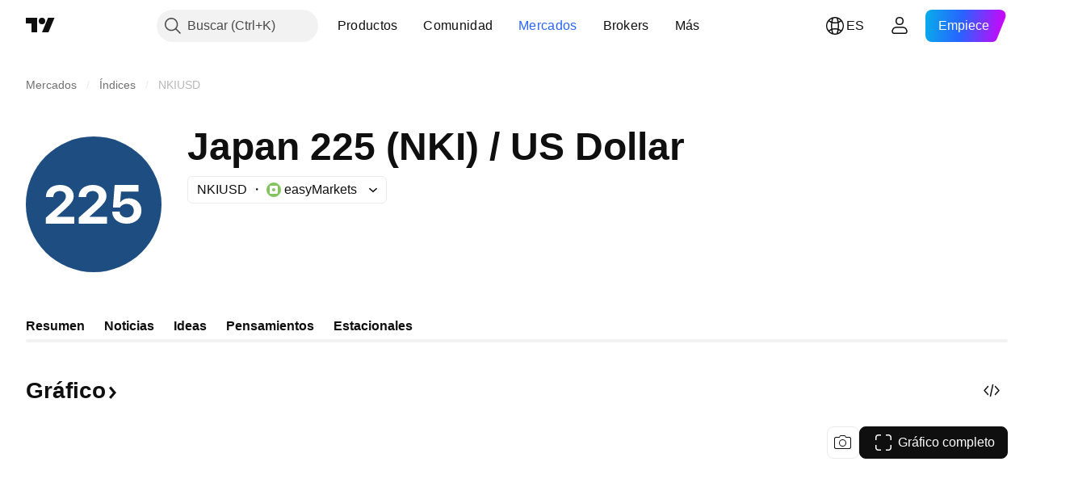

--- FILE ---
content_type: text/css; charset=utf-8
request_url: https://static.tradingview.com/static/bundles/50858.e0702caecf8a7ac35b7e.css
body_size: 6622
content:
.growing-raL_9_5p,.up-raL_9_5p{color:var(--color-symbol-change-positive)}.down-raL_9_5p,.falling-raL_9_5p{color:var(--color-symbol-change-negative)}.container-zoF9r75I{align-items:baseline;color:var(--color-text-primary);display:grid;gap:4px 12px;grid-template:"last" "change" "sub"}@media (min-width:768px){.container-zoF9r75I{grid-template:"last change ." min-content "sub sub sub";row-gap:0}}.last-zoF9r75I{font-family:-apple-system,BlinkMacSystemFont,Trebuchet MS,Roboto,Ubuntu,sans-serif;font-feature-settings:"tnum" on,"lnum" on;grid-area:last;--ui-lib-typography-line-height:40px;line-height:var(--ui-lib-typography-line-height);--ui-lib-typography-font-size:32px;font-size:var(--ui-lib-typography-font-size);font-style:normal;font-weight:700;white-space:nowrap}[data-query-type=container] .last-zoF9r75I{font-family:-apple-system,BlinkMacSystemFont,Trebuchet MS,Roboto,Ubuntu,sans-serif;font-feature-settings:"tnum" on,"lnum" on;--ui-lib-typography-line-height:40px;line-height:var(--ui-lib-typography-line-height);--ui-lib-typography-font-size:32px;font-size:var(--ui-lib-typography-font-size);font-style:normal;font-weight:700}@media (min-width:768px){.last-zoF9r75I{font-family:-apple-system,BlinkMacSystemFont,Trebuchet MS,Roboto,Ubuntu,sans-serif;font-feature-settings:"tnum" on,"lnum" on;--ui-lib-typography-line-height:48px;line-height:var(--ui-lib-typography-line-height);--ui-lib-typography-font-size:40px;font-size:var(--ui-lib-typography-font-size);font-style:normal;font-weight:700}}@supports not (container-type:inline-size){@media (min-width:702px){[data-query-type=container] .last-zoF9r75I{font-family:-apple-system,BlinkMacSystemFont,Trebuchet MS,Roboto,Ubuntu,sans-serif;font-feature-settings:"tnum" on,"lnum" on;--ui-lib-typography-line-height:48px;line-height:var(--ui-lib-typography-line-height);--ui-lib-typography-font-size:40px;font-size:var(--ui-lib-typography-font-size);font-style:normal;font-weight:700}}}@container content-container (min-width: 702px){[data-query-type=container] .last-zoF9r75I{font-family:-apple-system,BlinkMacSystemFont,Trebuchet MS,Roboto,Ubuntu,sans-serif;font-feature-settings:"tnum" on,"lnum" on;--ui-lib-typography-line-height:48px;line-height:var(--ui-lib-typography-line-height);--ui-lib-typography-font-size:40px;font-size:var(--ui-lib-typography-font-size);font-style:normal;font-weight:700}}@media (min-width:1280px){.last-zoF9r75I{font-family:-apple-system,BlinkMacSystemFont,Trebuchet MS,Roboto,Ubuntu,sans-serif;font-feature-settings:"tnum" on,"lnum" on;--ui-lib-typography-line-height:60px;line-height:var(--ui-lib-typography-line-height);--ui-lib-typography-font-size:52px;font-size:var(--ui-lib-typography-font-size);font-style:normal;font-weight:700}}@supports not (container-type:inline-size){@media (min-width:1214px){[data-query-type=container] .last-zoF9r75I{font-family:-apple-system,BlinkMacSystemFont,Trebuchet MS,Roboto,Ubuntu,sans-serif;font-feature-settings:"tnum" on,"lnum" on;--ui-lib-typography-line-height:60px;line-height:var(--ui-lib-typography-line-height);--ui-lib-typography-font-size:52px;font-size:var(--ui-lib-typography-font-size);font-style:normal;font-weight:700}}}@container content-container (min-width: 1214px){[data-query-type=container] .last-zoF9r75I{font-family:-apple-system,BlinkMacSystemFont,Trebuchet MS,Roboto,Ubuntu,sans-serif;font-feature-settings:"tnum" on,"lnum" on;--ui-lib-typography-line-height:60px;line-height:var(--ui-lib-typography-line-height);--ui-lib-typography-font-size:52px;font-size:var(--ui-lib-typography-font-size);font-style:normal;font-weight:700}}@media (min-width:1280px){body.is-widgetbar-expanded .last-zoF9r75I{--ui-lib-typography-line-height:48px;font-size:40px;line-height:var(--ui-lib-typography-line-height)}}@media (min-width:1920px){body.is-widgetbar-expanded .last-zoF9r75I{--ui-lib-typography-line-height:60px;font-size:52px;line-height:var(--ui-lib-typography-line-height)}}.last-zoF9r75I sup{font-family:-apple-system,BlinkMacSystemFont,Trebuchet MS,Roboto,Ubuntu,sans-serif;font-feature-settings:"tnum" on,"lnum" on;top:unset;vertical-align:top;--ui-lib-typography-line-height:28px;line-height:var(--ui-lib-typography-line-height);--ui-lib-typography-font-size:24px;font-size:var(--ui-lib-typography-font-size);font-style:normal;font-weight:600}@media (min-width:1280px){.last-zoF9r75I sup{font-feature-settings:"tnum" on,"lnum" on;--ui-lib-typography-line-height:36px;--ui-lib-typography-font-size:28px;font-size:var(--ui-lib-typography-font-size);font-style:normal;font-weight:700}.last-zoF9r75I sup,body.is-widgetbar-expanded .last-zoF9r75I sup{font-family:-apple-system,BlinkMacSystemFont,Trebuchet MS,Roboto,Ubuntu,sans-serif;line-height:var(--ui-lib-typography-line-height)}body.is-widgetbar-expanded .last-zoF9r75I sup{font-feature-settings:"tnum" on,"lnum" on;--ui-lib-typography-line-height:28px;--ui-lib-typography-font-size:24px;font-size:var(--ui-lib-typography-font-size);font-style:normal;font-weight:600}}@media (min-width:1920px){body.is-widgetbar-expanded .last-zoF9r75I sup{font-family:-apple-system,BlinkMacSystemFont,Trebuchet MS,Roboto,Ubuntu,sans-serif;font-feature-settings:"tnum" on,"lnum" on;--ui-lib-typography-line-height:36px;line-height:var(--ui-lib-typography-line-height);--ui-lib-typography-font-size:28px;font-size:var(--ui-lib-typography-font-size);font-style:normal;font-weight:700}}.lastContainer-zoF9r75I{direction:ltr;white-space:nowrap}.currencyAndDataMode-zoF9r75I{display:inline-block;font-family:-apple-system,BlinkMacSystemFont,Trebuchet MS,Roboto,Ubuntu,sans-serif;font-feature-settings:"tnum" on,"lnum" on;font-style:normal;margin-inline-start:4px;position:relative;--ui-lib-typography-font-size:16px;font-size:var(--ui-lib-typography-font-size);font-weight:400;--ui-lib-typography-line-height:24px;line-height:var(--ui-lib-typography-line-height)}.currency-zoF9r75I,.dataMode-zoF9r75I{display:inline-block}.dataMode-zoF9r75I.tv-data-mode--realtime{display:none}.dataMode-zoF9r75I{left:0;position:absolute;top:-18px}@media (min-width:1280px){.dataMode-zoF9r75I{top:-20px}}@media (min-width:768px){.dataMode-zoF9r75I{top:-100%}}.growing-zoF9r75I,.up-zoF9r75I{color:var(--color-symbol-change-positive)}.down-zoF9r75I,.falling-zoF9r75I{color:var(--color-symbol-change-negative)}.change-zoF9r75I,.quotesSubLine-zoF9r75I{column-gap:8px;display:flex}.change-zoF9r75I{direction:ltr;font-family:-apple-system,BlinkMacSystemFont,Trebuchet MS,Roboto,Ubuntu,sans-serif;font-feature-settings:"tnum" on,"lnum" on;font-style:normal;grid-area:change;margin-top:-2px;white-space:nowrap;--ui-lib-typography-font-size:20px;font-size:var(--ui-lib-typography-font-size);font-weight:600;--ui-lib-typography-line-height:24px;line-height:var(--ui-lib-typography-line-height)}@media (min-width:768px){.change-zoF9r75I{font-family:-apple-system,BlinkMacSystemFont,Trebuchet MS,Roboto,Ubuntu,sans-serif;font-feature-settings:"tnum" on,"lnum" on;margin-top:unset;--ui-lib-typography-line-height:28px;line-height:var(--ui-lib-typography-line-height);--ui-lib-typography-font-size:24px;font-size:var(--ui-lib-typography-font-size);font-style:normal;font-weight:600}}@media (min-width:1280px){body.is-widgetbar-expanded .change-zoF9r75I{font-family:-apple-system,BlinkMacSystemFont,Trebuchet MS,Roboto,Ubuntu,sans-serif;font-feature-settings:"tnum" on,"lnum" on;font-style:normal;--ui-lib-typography-font-size:20px;font-size:var(--ui-lib-typography-font-size);font-weight:600;--ui-lib-typography-line-height:24px;line-height:var(--ui-lib-typography-line-height)}}@media (min-width:1920px){body.is-widgetbar-expanded .change-zoF9r75I{font-family:-apple-system,BlinkMacSystemFont,Trebuchet MS,Roboto,Ubuntu,sans-serif;font-feature-settings:"tnum" on,"lnum" on;--ui-lib-typography-line-height:28px;line-height:var(--ui-lib-typography-line-height);--ui-lib-typography-font-size:24px;font-size:var(--ui-lib-typography-font-size);font-style:normal;font-weight:600}}.quotesSubLine-zoF9r75I{font-family:-apple-system,BlinkMacSystemFont,Trebuchet MS,Roboto,Ubuntu,sans-serif;font-feature-settings:"tnum" on,"lnum" on;font-style:normal;grid-area:sub;white-space:nowrap;--ui-lib-typography-font-size:16px;font-size:var(--ui-lib-typography-font-size);font-weight:400;--ui-lib-typography-line-height:24px;line-height:var(--ui-lib-typography-line-height)}.textDimmed-zoF9r75I{color:var(--color-content-primary-neutral-normal)}.containerNoRtc-NYvR1HH2 .change-NYvR1HH2,.containerNoRtc-NYvR1HH2 .currencyAndDataMode-NYvR1HH2{display:none}.last-NYvR1HH2{font-family:-apple-system,BlinkMacSystemFont,Trebuchet MS,Roboto,Ubuntu,sans-serif;font-feature-settings:"tnum" on,"lnum" on;--ui-lib-typography-line-height:36px;line-height:var(--ui-lib-typography-line-height);--ui-lib-typography-font-size:28px;font-size:var(--ui-lib-typography-font-size);font-style:normal;font-weight:600}[data-query-type=container] .last-NYvR1HH2{font-family:-apple-system,BlinkMacSystemFont,Trebuchet MS,Roboto,Ubuntu,sans-serif;font-feature-settings:"tnum" on,"lnum" on;--ui-lib-typography-line-height:36px;line-height:var(--ui-lib-typography-line-height);--ui-lib-typography-font-size:28px;font-size:var(--ui-lib-typography-font-size);font-style:normal;font-weight:600}@media (min-width:768px){.last-NYvR1HH2{font-family:-apple-system,BlinkMacSystemFont,Trebuchet MS,Roboto,Ubuntu,sans-serif;font-feature-settings:"tnum" on,"lnum" on;--ui-lib-typography-line-height:44px;line-height:var(--ui-lib-typography-line-height);--ui-lib-typography-font-size:36px;font-size:var(--ui-lib-typography-font-size);font-style:normal;font-weight:600}}@supports not (container-type:inline-size){@media (min-width:702px){[data-query-type=container] .last-NYvR1HH2{font-family:-apple-system,BlinkMacSystemFont,Trebuchet MS,Roboto,Ubuntu,sans-serif;font-feature-settings:"tnum" on,"lnum" on;--ui-lib-typography-line-height:44px;line-height:var(--ui-lib-typography-line-height);--ui-lib-typography-font-size:36px;font-size:var(--ui-lib-typography-font-size);font-style:normal;font-weight:600}}}@container content-container (min-width: 702px){[data-query-type=container] .last-NYvR1HH2{font-family:-apple-system,BlinkMacSystemFont,Trebuchet MS,Roboto,Ubuntu,sans-serif;font-feature-settings:"tnum" on,"lnum" on;--ui-lib-typography-line-height:44px;line-height:var(--ui-lib-typography-line-height);--ui-lib-typography-font-size:36px;font-size:var(--ui-lib-typography-font-size);font-style:normal;font-weight:600}}body.is-widgetbar-expanded .last-NYvR1HH2{font-size:36px;line-height:44px}.noTrades-NYvR1HH2{display:none;font-family:-apple-system,BlinkMacSystemFont,Trebuchet MS,Roboto,Ubuntu,sans-serif;font-feature-settings:"tnum" on,"lnum" on;width:100%;--ui-lib-typography-line-height:28px;line-height:var(--ui-lib-typography-line-height);--ui-lib-typography-font-size:24px;color:var(--color-text-primary);font-size:var(--ui-lib-typography-font-size);font-style:normal;font-weight:600;margin-bottom:4px}@media (min-width:1280px){.noTrades-NYvR1HH2{margin-bottom:6px}body.is-widgetbar-expanded .noTrades-NYvR1HH2{margin-bottom:4px}}@media (min-width:1920px){body.is-widgetbar-expanded .noTrades-NYvR1HH2{margin-bottom:6px}}.marketStatusPost-NYvR1HH2{color:var(--color-content-primary-accent)}.marketStatusPre-NYvR1HH2{color:var(--color-content-primary-warning-semi-bold)}.marketStatusPost-NYvR1HH2:after,.marketStatusPre-NYvR1HH2:after{content:"."}.quotesSubLine-NYvR1HH2{flex-wrap:nowrap}.containerNoRtc-NYvR1HH2 .noTrades-NYvR1HH2{display:block}.containerNoRtc-NYvR1HH2 .marketStatusPost-NYvR1HH2:after,.containerNoRtc-NYvR1HH2 .marketStatusPre-NYvR1HH2:after{content:""}.containerNoRtc-NYvR1HH2 .quotesSubLine-NYvR1HH2{flex-wrap:wrap}[data-theme=light]{--_0-Qy76:var(--color-cold-gray-850);--_1-Qy76:var(--color-ripe-red-500);--_2-Qy76:var(--color-white)}[data-theme=dark]{--_0-Qy76:var(--color-cold-gray-200);--_1-Qy76:var(--color-ripe-red-500);--_2-Qy76:var(--color-cold-gray-900)}.container-F4HZNWkx{display:inline-flex;position:relative}.badgeContainer-F4HZNWkx{bottom:-6px;display:inline-flex;justify-content:center;position:absolute;width:100%}.badgeContainer-F4HZNWkx.rank-F4HZNWkx{--ui-lib-badge-background:var(--_0-Qy76);--ui-lib-badge-color-content:var(--_2-Qy76)}.badgeContainer-F4HZNWkx.delisted-F4HZNWkx{--ui-lib-badge-background:var(--_1-Qy76);--ui-lib-badge-color-content:var(--color-white)}.badgeContainer-F4HZNWkx.defaulted-F4HZNWkx{--ui-lib-badge-background:var(--color-ripe-red-500);--ui-lib-badge-color-content:var(--color-white)}@media (min-width:768px){.badgeContainer-F4HZNWkx{bottom:-10px}}@media (min-width:1280px){.badgeContainer-F4HZNWkx{bottom:-16px}body.is-widgetbar-expanded .badgeContainer-F4HZNWkx{bottom:-10px}}@media (min-width:1920px){body.is-widgetbar-expanded .badgeContainer-F4HZNWkx{bottom:-16px}}@media (min-width:768px){.small-F4HZNWkx{display:none}}.medium-F4HZNWkx{display:none}@media (min-width:768px){.medium-F4HZNWkx{display:inline-flex}}@media (min-width:1280px){.medium-F4HZNWkx{display:none}body.is-widgetbar-expanded .medium-F4HZNWkx{display:inline-flex}}@media (min-width:1920px){body.is-widgetbar-expanded .medium-F4HZNWkx{display:none}}.large-F4HZNWkx{display:none}@media (min-width:1280px){.large-F4HZNWkx{display:inline-flex}body.is-widgetbar-expanded .large-F4HZNWkx{display:none}}@media (min-width:1920px){body.is-widgetbar-expanded .large-F4HZNWkx{display:inline-flex}}.hidden-LvC4uuX2{visibility:hidden}.lastSmall-LvC4uuX2{font-family:-apple-system,BlinkMacSystemFont,Trebuchet MS,Roboto,Ubuntu,sans-serif;font-feature-settings:"tnum" on,"lnum" on;--ui-lib-typography-line-height:36px;line-height:var(--ui-lib-typography-line-height);--ui-lib-typography-font-size:28px;font-size:var(--ui-lib-typography-font-size);font-style:normal;font-weight:600}[data-query-type=container] .lastSmall-LvC4uuX2{font-family:-apple-system,BlinkMacSystemFont,Trebuchet MS,Roboto,Ubuntu,sans-serif;font-feature-settings:"tnum" on,"lnum" on;--ui-lib-typography-line-height:36px;line-height:var(--ui-lib-typography-line-height);--ui-lib-typography-font-size:28px;font-size:var(--ui-lib-typography-font-size);font-style:normal;font-weight:600}@media (min-width:768px){.lastSmall-LvC4uuX2{font-family:-apple-system,BlinkMacSystemFont,Trebuchet MS,Roboto,Ubuntu,sans-serif;font-feature-settings:"tnum" on,"lnum" on;--ui-lib-typography-line-height:44px;line-height:var(--ui-lib-typography-line-height);--ui-lib-typography-font-size:36px;font-size:var(--ui-lib-typography-font-size);font-style:normal;font-weight:600}}@supports not (container-type:inline-size){@media (min-width:702px){[data-query-type=container] .lastSmall-LvC4uuX2{font-family:-apple-system,BlinkMacSystemFont,Trebuchet MS,Roboto,Ubuntu,sans-serif;font-feature-settings:"tnum" on,"lnum" on;--ui-lib-typography-line-height:44px;line-height:var(--ui-lib-typography-line-height);--ui-lib-typography-font-size:36px;font-size:var(--ui-lib-typography-font-size);font-style:normal;font-weight:600}}}@container content-container (min-width: 702px){[data-query-type=container] .lastSmall-LvC4uuX2{font-family:-apple-system,BlinkMacSystemFont,Trebuchet MS,Roboto,Ubuntu,sans-serif;font-feature-settings:"tnum" on,"lnum" on;--ui-lib-typography-line-height:44px;line-height:var(--ui-lib-typography-line-height);--ui-lib-typography-font-size:36px;font-size:var(--ui-lib-typography-font-size);font-style:normal;font-weight:600}}body.is-widgetbar-expanded .lastSmall-LvC4uuX2{font-size:36px;line-height:44px}@media (min-width:768px){.buttonSmall-xQqIQebY.buttonSmall-xQqIQebY{display:none}}.buttonMedium-xQqIQebY.buttonMedium-xQqIQebY{display:none}@media (min-width:768px){.buttonMedium-xQqIQebY.buttonMedium-xQqIQebY{display:inline-flex}}.buttonDisabled-xQqIQebY.buttonDisabled-xQqIQebY:disabled{--ui-lib-light-button-default-color-border:var(--color-divider);--ui-lib-light-button-default-color-content:var(--color-text-primary)}.item-xQqIQebY{align-items:center;display:inline-flex;overflow:hidden}.item-xQqIQebY:not(:first-child):before{content:"\30FB";margin:0 4px;overflow:hidden}.textItem-xQqIQebY{direction:ltr;display:inline-block;overflow:hidden;text-overflow:ellipsis;white-space:nowrap}.block-xQqIQebY{display:grid;grid-template-columns:auto auto;justify-content:start}.logo-xQqIQebY{margin-inline-end:4px;vertical-align:sub}.provider-xQqIQebY{direction:ltr;overflow:hidden;text-overflow:ellipsis;white-space:nowrap}[data-theme=light]{--_0-bVda:transparent}[data-theme=dark]{--_0-bVda:transparent}.badge-VzJVlozY{background:transparent;border:0;display:inline-flex;flex-direction:column;margin:0;max-width:100%;outline:none;padding:0}.badge-VzJVlozY:focus .content-VzJVlozY:after{display:block}.badge-VzJVlozY:focus-visible .content-VzJVlozY:after{display:block}.badge-VzJVlozY:focus:not(:focus-visible) .content-VzJVlozY:after{display:none}.icon-VzJVlozY{display:inline-flex;flex-shrink:0;max-height:28px;max-width:28px;min-height:18px;min-width:18px}.text-VzJVlozY{flex-shrink:0;white-space:nowrap}.visually-hidden-VzJVlozY{border:0;height:1px;margin:-1px;padding:0;position:absolute;width:1px;clip:rect(0 0 0 0);overflow:hidden}.content-VzJVlozY{align-items:center;border-radius:inherit;box-sizing:border-box;display:inline-flex;height:100%;max-width:100%;outline:none;overflow:hidden;overflow:visible;position:relative}.content-VzJVlozY:focus{outline:none}.content-VzJVlozY:focus-visible{outline:none}.content-VzJVlozY:after{border-style:solid;border-width:2px;box-sizing:border-box;content:"";display:none;height:calc(100% + 8px);left:-4px;pointer-events:none;position:absolute;top:-4px;width:calc(100% + 8px);z-index:1}.content-VzJVlozY:after{border-color:var(--color-focus-outline-color-blue)}.fake-content-VzJVlozY{display:flex;flex-wrap:wrap;opacity:0;pointer-events:none;position:relative;-webkit-user-select:none;user-select:none;width:100%;z-index:-1}.color-gray-VzJVlozY .content-VzJVlozY{background:var(--color-overlay-neutral-1-light);color:var(--color-content-primary-neutral)}@media (any-hover:hover){.color-gray-VzJVlozY:hover.variant-mini-VzJVlozY .content-VzJVlozY{background:var(--color-overlay-neutral-1-light)}}@media (any-hover:hover){.color-gray-VzJVlozY:hover .content-VzJVlozY{background:var(--color-overlay-neutral-1-normal)}}.color-gray-VzJVlozY:active:not(.color-gray-VzJVlozY.variant-mini-VzJVlozY) .content-VzJVlozY{background:var(--color-overlay-neutral-1-bold);color:var(--color-content-primary-neutral)}.color-green-VzJVlozY .content-VzJVlozY{background:var(--color-overlay-positive-1-light);color:var(--color-content-primary-success)}@media (any-hover:hover){.color-green-VzJVlozY:hover.variant-mini-VzJVlozY .content-VzJVlozY{background:var(--color-overlay-positive-1-light)}}@media (any-hover:hover){.color-green-VzJVlozY:hover .content-VzJVlozY{background:var(--color-overlay-positive-1-normal)}}.color-green-VzJVlozY:active:not(.color-green-VzJVlozY.variant-mini-VzJVlozY) .content-VzJVlozY{background:var(--color-overlay-positive-1-bold);color:var(--color-content-primary-success)}.color-yellow-VzJVlozY .content-VzJVlozY{background:var(--color-overlay-warning-1-light);color:var(--color-content-primary-warning-semi-bold)}@media (any-hover:hover){.color-yellow-VzJVlozY:hover.variant-mini-VzJVlozY .content-VzJVlozY{background:var(--color-overlay-warning-1-light)}}@media (any-hover:hover){.color-yellow-VzJVlozY:hover .content-VzJVlozY{background:var(--color-overlay-warning-1-normal)}}.color-yellow-VzJVlozY:active:not(.color-yellow-VzJVlozY.variant-mini-VzJVlozY) .content-VzJVlozY{background:var(--color-overlay-warning-1-bold);color:var(--color-content-primary-warning-semi-bold)}.color-blue-VzJVlozY .content-VzJVlozY{background:var(--color-overlay-accent-1-light);color:var(--color-content-primary-accent)}@media (any-hover:hover){.color-blue-VzJVlozY:hover.variant-mini-VzJVlozY .content-VzJVlozY{background:var(--color-overlay-accent-1-light)}}@media (any-hover:hover){.color-blue-VzJVlozY:hover .content-VzJVlozY{background:var(--color-overlay-accent-1-normal)}}.color-blue-VzJVlozY:active:not(.color-blue-VzJVlozY.variant-mini-VzJVlozY) .content-VzJVlozY{background:var(--color-overlay-accent-1-bold);color:var(--color-content-primary-accent)}.variant-medium-VzJVlozY{border-radius:8px;height:40px;min-width:40px}.variant-medium-VzJVlozY .content-VzJVlozY{padding:6px}.variant-medium-VzJVlozY .content-VzJVlozY:after{border-radius:12px}.variant-medium-VzJVlozY .fake-content-VzJVlozY{padding:0 6px}.variant-medium-VzJVlozY .text-VzJVlozY{font-family:-apple-system,BlinkMacSystemFont,Trebuchet MS,Roboto,Ubuntu,sans-serif;font-feature-settings:"tnum" on,"lnum" on;font-style:normal;--ui-lib-typography-font-size:16px;font-size:var(--ui-lib-typography-font-size);font-weight:400;--ui-lib-typography-line-height:24px;line-height:var(--ui-lib-typography-line-height);padding:0 4px}.variant-small-VzJVlozY{border-radius:6px;height:34px;min-width:34px}.variant-small-VzJVlozY .content-VzJVlozY{padding:8px}.variant-small-VzJVlozY .content-VzJVlozY:after{border-radius:10px}.variant-small-VzJVlozY .fake-content-VzJVlozY{padding:0 8px}.variant-small-VzJVlozY .text-VzJVlozY{font-family:-apple-system,BlinkMacSystemFont,Trebuchet MS,Roboto,Ubuntu,sans-serif;font-feature-settings:"tnum" on,"lnum" on;font-style:normal;--ui-lib-typography-font-size:14px;font-size:var(--ui-lib-typography-font-size);font-weight:400;--ui-lib-typography-line-height:18px;line-height:var(--ui-lib-typography-line-height);padding:0 2px}.variant-xsmall-VzJVlozY{border-radius:6px;height:28px;min-width:28px}.variant-xsmall-VzJVlozY .content-VzJVlozY{padding:5px}.variant-xsmall-VzJVlozY .content-VzJVlozY:after{border-radius:10px}.variant-xsmall-VzJVlozY .fake-content-VzJVlozY{padding:0 5px}.variant-xsmall-VzJVlozY .text-VzJVlozY{font-family:-apple-system,BlinkMacSystemFont,Trebuchet MS,Roboto,Ubuntu,sans-serif;font-feature-settings:"tnum" on,"lnum" on;font-style:normal;--ui-lib-typography-font-size:14px;font-size:var(--ui-lib-typography-font-size);font-weight:400;--ui-lib-typography-line-height:18px;line-height:var(--ui-lib-typography-line-height);padding:0 2px}.variant-xxsmall-VzJVlozY{border-radius:6px;height:18px;min-width:18px}.variant-xxsmall-VzJVlozY .content-VzJVlozY{padding:0 2px}.variant-xxsmall-VzJVlozY .content-VzJVlozY:after{border-radius:10px}.variant-xxsmall-VzJVlozY .fake-content-VzJVlozY{padding:0 2px}.variant-xxsmall-VzJVlozY .text-VzJVlozY{font-family:-apple-system,BlinkMacSystemFont,Trebuchet MS,Roboto,Ubuntu,sans-serif;font-feature-settings:"tnum" on,"lnum" on;font-style:normal;--ui-lib-typography-font-size:12px;font-size:var(--ui-lib-typography-font-size);font-weight:400;--ui-lib-typography-line-height:16px;line-height:var(--ui-lib-typography-line-height);padding:0 2px 0 0}.variant-xxsmall-ghost-VzJVlozY{border-radius:6px;height:18px;min-width:18px}.variant-xxsmall-ghost-VzJVlozY .content-VzJVlozY{padding:0 2px}.variant-xxsmall-ghost-VzJVlozY .content-VzJVlozY:after{border-radius:10px}.variant-xxsmall-ghost-VzJVlozY .fake-content-VzJVlozY{padding:0 2px}.variant-xxsmall-ghost-VzJVlozY .text-VzJVlozY{font-family:-apple-system,BlinkMacSystemFont,Trebuchet MS,Roboto,Ubuntu,sans-serif;font-feature-settings:"tnum" on,"lnum" on;font-style:normal;--ui-lib-typography-font-size:14px;font-size:var(--ui-lib-typography-font-size);font-weight:400;--ui-lib-typography-line-height:18px;line-height:var(--ui-lib-typography-line-height);padding:0}.variant-xxsmall-ghost-VzJVlozY .content-VzJVlozY{background-color:var(--_0-bVda)}.variant-mini-VzJVlozY{border-radius:6px;height:18px;min-width:18px}.variant-mini-VzJVlozY .content-VzJVlozY{padding:0}.variant-mini-VzJVlozY .content-VzJVlozY:after{border-radius:10px}.variant-mini-VzJVlozY .fake-content-VzJVlozY{padding:0}.variant-mini-VzJVlozY .content-VzJVlozY{background-color:var(--_0-bVda)}.marketStatusHidden-yN_H7GQP{visibility:hidden}[data-theme=light]{--_0-u0UK:var(--color-ripe-red-600)}[data-theme=dark]{--_0-u0UK:var(--color-ripe-red-600)}.badge-wOTmRUGE{border:none;border-radius:6px;height:34px;padding:8px;width:34px}.badge-wOTmRUGE:after{border-radius:10px}.badge-wOTmRUGE{outline:none;overflow:visible;position:relative}.badge-wOTmRUGE:focus{outline:none}.badge-wOTmRUGE:focus-visible{outline:none}.badge-wOTmRUGE:after{border-style:solid;border-width:2px;box-sizing:border-box;content:"";display:none;height:calc(100% + 8px);left:-4px;pointer-events:none;position:absolute;top:-4px;width:calc(100% + 8px);z-index:1}.badge-wOTmRUGE:focus:after{display:block}.badge-wOTmRUGE:focus-visible:after{display:block}.badge-wOTmRUGE:focus:not(:focus-visible):after{display:none}.badge-wOTmRUGE:after{border-color:var(--color-focus-outline-color-blue)}@media (min-width:768px){.badge-wOTmRUGE{border-radius:8px;height:34px;padding:8px;width:34px}.badge-wOTmRUGE:after{border-radius:12px}}.primary-wOTmRUGE{background:var(--color-overlay-accent-2-light);color:var(--color-primary-symbol)}@media (any-hover:hover){.primary-wOTmRUGE:hover{background:var(--color-overlay-accent-2-normal)}}.primary-wOTmRUGE:active{background:var(--color-overlay-accent-2-bold)}.primary-wOTmRUGE .icon-wOTmRUGE{background-color:var(--color-primary-symbol);display:block;height:18px;-webkit-mask-image:url(primary-mobile.3eae652086086fd1b71b.svg);mask-image:url(primary-mobile.3eae652086086fd1b71b.svg);-webkit-mask-position:center;mask-position:center;-webkit-mask-repeat:no-repeat;mask-repeat:no-repeat;width:18px}@media (min-width:768px){.primary-wOTmRUGE .icon-wOTmRUGE{height:18px;width:18px}}.bats-wOTmRUGE,.derived-wOTmRUGE{background:var(--color-overlay-negative-2-light);color:var(--color-notaccurate-mode)}@media (any-hover:hover){.bats-wOTmRUGE:hover,.derived-wOTmRUGE:hover{background:var(--color-overlay-negative-2-normal)}}.bats-wOTmRUGE:active,.derived-wOTmRUGE:active{background:var(--color-overlay-negative-2-bold)}.bats-wOTmRUGE .icon-wOTmRUGE,.derived-wOTmRUGE .icon-wOTmRUGE{background-color:var(--color-notaccurate-mode);display:block;height:18px;-webkit-mask-image:url(not-accurate-mobile.d191e847e24419eb3957.svg);mask-image:url(not-accurate-mobile.d191e847e24419eb3957.svg);-webkit-mask-position:center;mask-position:center;-webkit-mask-repeat:no-repeat;mask-repeat:no-repeat;width:18px}@media (min-width:768px){.bats-wOTmRUGE .icon-wOTmRUGE,.derived-wOTmRUGE .icon-wOTmRUGE{height:18px;width:18px}}.halal-wOTmRUGE{background:var(--color-overlay-positive-2-light);color:var(--color-halal)}@media (any-hover:hover){.halal-wOTmRUGE:hover{background:var(--color-overlay-positive-2-normal)}}.halal-wOTmRUGE:active{background:var(--color-overlay-positive-2-bold)}.halal-wOTmRUGE .icon-wOTmRUGE{background-color:var(--color-halal);display:block;height:18px;-webkit-mask-image:url(halal-mobile.f927c322e0c1081753e5.svg);mask-image:url(halal-mobile.f927c322e0c1081753e5.svg);-webkit-mask-position:center;mask-position:center;-webkit-mask-repeat:no-repeat;mask-repeat:no-repeat;width:18px}@media (min-width:768px){.halal-wOTmRUGE .icon-wOTmRUGE{height:18px;width:18px}}.continuous-wOTmRUGE{background:var(--color-overlay-neutral-1-light);color:var(--color-continuous)}@media (any-hover:hover){.continuous-wOTmRUGE:hover{background:var(--color-overlay-neutral-1-normal)}}.continuous-wOTmRUGE:active{background:var(--color-overlay-neutral-1-bold)}.continuous-wOTmRUGE .icon-wOTmRUGE{background-color:var(--color-continuous);display:block;height:18px;-webkit-mask-image:url(continuous-mobile.77fe32ace1f340a75633.svg);mask-image:url(continuous-mobile.77fe32ace1f340a75633.svg);-webkit-mask-position:center;mask-position:center;-webkit-mask-repeat:no-repeat;mask-repeat:no-repeat;width:18px}@media (min-width:768px){.continuous-wOTmRUGE .icon-wOTmRUGE{height:18px;width:18px}}.dataProblem-wOTmRUGE{background:var(--color-overlay-negative-1-light);color:var(--color-data-problem)}@media (any-hover:hover){.dataProblem-wOTmRUGE:hover{background:var(--color-overlay-negative-1-normal)}}.dataProblem-wOTmRUGE:active{background:var(--color-overlay-negative-1-bold)}.dataProblem-wOTmRUGE .icon-wOTmRUGE{background-color:var(--color-data-problem);display:block;height:18px;-webkit-mask-image:url(attention-mobile.d268e81ca72266d4e4da.svg);mask-image:url(attention-mobile.d268e81ca72266d4e4da.svg);-webkit-mask-position:center;mask-position:center;-webkit-mask-repeat:no-repeat;mask-repeat:no-repeat;width:18px}@media (min-width:768px){.dataProblem-wOTmRUGE .icon-wOTmRUGE{height:18px;width:18px}}.delisted-wOTmRUGE{background:var(--color-overlay-negative-1-light);color:var(--color-data-problem)}@media (any-hover:hover){.delisted-wOTmRUGE:hover{background:var(--color-overlay-negative-1-normal)}}.delisted-wOTmRUGE:active{background:var(--color-overlay-negative-1-bold)}.delisted-wOTmRUGE .icon-wOTmRUGE{background-color:var(--color-data-problem);display:block;height:18px;-webkit-mask-image:url(delisted-mobile.4d26a2d7c431dffe94ed.svg);mask-image:url(delisted-mobile.4d26a2d7c431dffe94ed.svg);-webkit-mask-position:center;mask-position:center;-webkit-mask-repeat:no-repeat;mask-repeat:no-repeat;width:18px}@media (min-width:768px){.delisted-wOTmRUGE .icon-wOTmRUGE{height:18px;width:18px}}.expired-wOTmRUGE{background:var(--color-overlay-negative-1-light);color:var(--color-content-primary-danger)}@media (any-hover:hover){.expired-wOTmRUGE:hover{background:var(--color-overlay-negative-1-normal)}}.expired-wOTmRUGE:active{background:var(--color-overlay-negative-1-bold)}.expired-wOTmRUGE .icon-wOTmRUGE{background-color:var(--color-content-primary-danger);display:block;height:18px;-webkit-mask-image:url(market-expired-mobile.e31456dd3b1b8bc06740.svg);mask-image:url(market-expired-mobile.e31456dd3b1b8bc06740.svg);-webkit-mask-position:center;mask-position:center;-webkit-mask-repeat:no-repeat;mask-repeat:no-repeat;width:18px}@media (min-width:768px){.expired-wOTmRUGE .icon-wOTmRUGE{height:18px;width:18px}}.tvCalculatedPair-wOTmRUGE{background:var(--color-overlay-accent-3-light);color:var(--color-tv-calculated-pair)}@media (any-hover:hover){.tvCalculatedPair-wOTmRUGE:hover{background:var(--color-overlay-accent-3-normal)}}.tvCalculatedPair-wOTmRUGE:active{background:var(--color-overlay-accent-3-bold)}.tvCalculatedPair-wOTmRUGE .icon-wOTmRUGE{background-color:var(--color-tv-calculated-pair);display:block;height:18px;-webkit-mask-image:url(tv-calculated-pair-mobile.d25703f6c994a0b16d1c.svg);mask-image:url(tv-calculated-pair-mobile.d25703f6c994a0b16d1c.svg);-webkit-mask-position:center;mask-position:center;-webkit-mask-repeat:no-repeat;mask-repeat:no-repeat;width:18px}@media (min-width:768px){.tvCalculatedPair-wOTmRUGE .icon-wOTmRUGE{height:18px;width:18px}}.defaulted-wOTmRUGE{background:var(--color-overlay-negative-1-light);color:var(--_0-u0UK)}@media (any-hover:hover){.defaulted-wOTmRUGE:hover{background:var(--color-overlay-negative-1-normal)}}.defaulted-wOTmRUGE:active{background:var(--color-overlay-negative-1-bold)}.defaulted-wOTmRUGE .icon-wOTmRUGE{background-color:var(--_0-u0UK);display:block;height:18px;-webkit-mask-image:url(defaulted-mobile.7555e71b88288719ed53.svg);mask-image:url(defaulted-mobile.7555e71b88288719ed53.svg);-webkit-mask-position:center;mask-position:center;-webkit-mask-repeat:no-repeat;mask-repeat:no-repeat;width:18px}@media (min-width:768px){.defaulted-wOTmRUGE .icon-wOTmRUGE{height:18px;width:18px}}.featured-wOTmRUGE{background:linear-gradient(135deg,#b131b8,#2c2391 20%,#0b0923 40%,#0b0923 60%,#2c2391 80%,#b131b8);color:var(--color-button-content-primary-accent-default)}@media (any-hover:hover){.featured-wOTmRUGE:hover{background:linear-gradient(114.43deg,#752279,#1c175d 20%,#0b0923 40%,#0b0923 60%,#1c175d 80%,#752279)}}.featured-wOTmRUGE:active{background:linear-gradient(135deg,#752279,#1c175d 20%,#0b0923 40%,#0b0923 60%,#1c175d 80%,#752279)}.featured-wOTmRUGE .icon-wOTmRUGE{background-color:var(--color-button-content-primary-accent-default);display:block;height:18px;-webkit-mask-image:url(size_18px__filled_on__type_diamond.40a51087d0ef45e5434d.svg);mask-image:url(size_18px__filled_on__type_diamond.40a51087d0ef45e5434d.svg);-webkit-mask-position:center;mask-position:center;-webkit-mask-repeat:no-repeat;mask-repeat:no-repeat;width:18px}@media (min-width:768px){.featured-wOTmRUGE .icon-wOTmRUGE{height:18px;width:18px}}.upcomingIpo-wOTmRUGE{background:var(--color-overlay-accent-4-light);color:var(--color-content-primary-accent-other-extra-bold)}@media (any-hover:hover){.upcomingIpo-wOTmRUGE:hover{background:var(--color-overlay-accent-4-normal)}}.upcomingIpo-wOTmRUGE:active{background:var(--color-overlay-accent-4-bold)}.upcomingIpo-wOTmRUGE .icon-wOTmRUGE{background-color:var(--color-content-primary-accent-other-extra-bold);display:block;height:18px;-webkit-mask-image:url(size_18px__filled_on__type_ipo-soon.01963d25e4e694aff445.svg);mask-image:url(size_18px__filled_on__type_ipo-soon.01963d25e4e694aff445.svg);-webkit-mask-position:center;mask-position:center;-webkit-mask-repeat:no-repeat;mask-repeat:no-repeat;width:18px}@media (min-width:768px){.upcomingIpo-wOTmRUGE .icon-wOTmRUGE{height:18px;width:18px}}.blankCheck-wOTmRUGE{background:var(--color-overlay-warning-1-light);color:var(--color-content-primary-warning)}@media (any-hover:hover){.blankCheck-wOTmRUGE:hover{background:var(--color-overlay-warning-1-normal)}}.blankCheck-wOTmRUGE:active{background:var(--color-overlay-warning-1-bold)}.blankCheck-wOTmRUGE .icon-wOTmRUGE{background-color:var(--color-content-primary-warning);display:block;height:18px;-webkit-mask-image:url(size_18px__filled_on__type_saving-money.ec7677abba0f96ad6aa8.svg);mask-image:url(size_18px__filled_on__type_saving-money.ec7677abba0f96ad6aa8.svg);-webkit-mask-position:center;mask-position:center;-webkit-mask-repeat:no-repeat;mask-repeat:no-repeat;width:18px}@media (min-width:768px){.blankCheck-wOTmRUGE .icon-wOTmRUGE{height:18px;width:18px}}.primary-CYeMbvxf{color:var(--color-primary-symbol)}.primary-CYeMbvxf:after{background-color:var(--color-primary-symbol)}.bats-CYeMbvxf{color:var(--color-notaccurate-mode)}.bats-CYeMbvxf:after{background-color:var(--color-notaccurate-mode)}.halal-CYeMbvxf{color:var(--color-halal)}.halal-CYeMbvxf:after{background-color:var(--color-halal)}.continuous-CYeMbvxf{color:var(--color-continuous)}.continuous-CYeMbvxf:after{background-color:var(--color-continuous)}.dataProblem-CYeMbvxf,.delisted-CYeMbvxf{color:var(--color-data-problem)}.dataProblem-CYeMbvxf:after,.delisted-CYeMbvxf:after{background-color:var(--color-data-problem)}.expired-CYeMbvxf{color:var(--color-content-primary-danger)}.expired-CYeMbvxf:after{background-color:var(--color-content-primary-danger)}.tvCalculatedPair-CYeMbvxf{color:var(--color-tv-calculated-pair)}.tvCalculatedPair-CYeMbvxf:after{background-color:var(--color-tv-calculated-pair)}.defaulted-CYeMbvxf{color:var(--color-ripe-red-600)}.defaulted-CYeMbvxf:after{background-color:var(--color-ripe-red-600)}.featured-CYeMbvxf{background:linear-gradient(135deg,#b131b8,#2c2391 20%,#0b0923 40%,#0b0923 60%,#2c2391 80%,#b131b8);color:var(--color-button-content-primary-accent-default)}.featured-CYeMbvxf:after{background-color:var(--color-button-content-primary-accent-default)}.upcomingIpo-CYeMbvxf{color:var(--color-content-primary-accent-other-extra-bold)}.upcomingIpo-CYeMbvxf:after{background-color:var(--color-content-primary-accent-other-extra-bold)}.blankCheck-CYeMbvxf{color:var(--color-content-primary-warning)}.blankCheck-CYeMbvxf:after{background-color:var(--color-content-primary-warning)}.tradeButton-CYeMbvxf{display:none}@media (min-width:768px){.tradeButton-CYeMbvxf{display:flex}}.container-gELYuKgF{align-items:center;display:flex;flex-wrap:nowrap;gap:8px}.hide-gELYuKgF{visibility:hidden}.badge-ywiwklMu{font-family:-apple-system,BlinkMacSystemFont,Trebuchet MS,Roboto,Ubuntu,sans-serif;font-feature-settings:"tnum" on,"lnum" on;font-style:normal;--ui-lib-typography-font-size:14px;font-size:var(--ui-lib-typography-font-size);font-weight:400;--ui-lib-typography-line-height:18px;border:none;border-radius:6px;color:var(--color-white);cursor:pointer;line-height:var(--ui-lib-typography-line-height);outline:none;overflow:visible;padding:8px 10px;position:relative}.badge-ywiwklMu:focus{outline:none}.badge-ywiwklMu:focus-visible{outline:none}.badge-ywiwklMu:after{border-style:solid;border-width:2px;box-sizing:border-box;content:"";display:none;height:calc(100% + 8px);left:-4px;pointer-events:none;position:absolute;top:-4px;width:calc(100% + 8px);z-index:1}.badge-ywiwklMu:focus:after{display:block}.badge-ywiwklMu:focus-visible:after{display:block}.badge-ywiwklMu:focus:not(:focus-visible):after{display:none}.badge-ywiwklMu:after{border-color:var(--color-focus-outline-color-blue)}.badge-ywiwklMu:after{border-radius:10px}.ratingText-ywiwklMu{font-family:-apple-system,BlinkMacSystemFont,Trebuchet MS,Roboto,Ubuntu,sans-serif;font-feature-settings:"tnum" on,"lnum" on;font-style:normal;--ui-lib-typography-font-size:14px;font-size:var(--ui-lib-typography-font-size);font-weight:600;--ui-lib-typography-line-height:18px;line-height:var(--ui-lib-typography-line-height)}.developing-ywiwklMu{background-color:var(--color-tan-orange-500)}@media (any-hover:hover){.developing-ywiwklMu:hover{background-color:var(--color-tan-orange-600)}}.positive-ywiwklMu{background-color:var(--color-minty-green-400)}@media (any-hover:hover){.positive-ywiwklMu:hover{background-color:var(--color-minty-green-600)}}.stable-ywiwklMu{background-color:var(--color-tv-blue-300)}@media (any-hover:hover){.stable-ywiwklMu:hover{background-color:var(--color-tv-blue-600)}}.negative-ywiwklMu{background-color:var(--color-ripe-red-400)}@media (any-hover:hover){.negative-ywiwklMu:hover{background-color:var(--color-ripe-red-600)}}.noOutlook-ywiwklMu{background-color:var(--color-cold-gray-500)}@media (any-hover:hover){.noOutlook-ywiwklMu:hover{background-color:var(--color-cold-gray-600)}}.developingText-ywiwklMu{color:var(--color-tan-orange-500)}.positiveText-ywiwklMu{color:var(--color-minty-green-400)}.stableText-ywiwklMu{color:var(--color-tv-blue-300)}.negativeText-ywiwklMu{color:var(--color-ripe-red-400)}.noOutlookText-ywiwklMu{color:var(--color-cold-gray-500)}.title-HDE_EEoW{font-family:-apple-system,BlinkMacSystemFont,Trebuchet MS,Roboto,Ubuntu,sans-serif;font-feature-settings:"tnum" on,"lnum" on;--ui-lib-typography-line-height:36px;line-height:var(--ui-lib-typography-line-height);--ui-lib-typography-font-size:28px;display:-webkit-box;font-size:var(--ui-lib-typography-font-size);font-style:normal;font-weight:600;overflow:hidden;-webkit-line-clamp:2;-webkit-box-orient:vertical;line-height:36px;max-height:72px}[data-query-type=container] .title-HDE_EEoW{font-family:-apple-system,BlinkMacSystemFont,Trebuchet MS,Roboto,Ubuntu,sans-serif;font-feature-settings:"tnum" on,"lnum" on;--ui-lib-typography-line-height:36px;line-height:var(--ui-lib-typography-line-height);--ui-lib-typography-font-size:28px;font-size:var(--ui-lib-typography-font-size);font-style:normal;font-weight:600}@media (min-width:768px){.title-HDE_EEoW{font-family:-apple-system,BlinkMacSystemFont,Trebuchet MS,Roboto,Ubuntu,sans-serif;font-feature-settings:"tnum" on,"lnum" on;--ui-lib-typography-line-height:44px;line-height:var(--ui-lib-typography-line-height);--ui-lib-typography-font-size:36px;font-size:var(--ui-lib-typography-font-size);font-style:normal;font-weight:600}}@supports not (container-type:inline-size){@media (min-width:702px){[data-query-type=container] .title-HDE_EEoW{font-family:-apple-system,BlinkMacSystemFont,Trebuchet MS,Roboto,Ubuntu,sans-serif;font-feature-settings:"tnum" on,"lnum" on;--ui-lib-typography-line-height:44px;line-height:var(--ui-lib-typography-line-height);--ui-lib-typography-font-size:36px;font-size:var(--ui-lib-typography-font-size);font-style:normal;font-weight:600}}}@container content-container (min-width: 702px){[data-query-type=container] .title-HDE_EEoW{font-family:-apple-system,BlinkMacSystemFont,Trebuchet MS,Roboto,Ubuntu,sans-serif;font-feature-settings:"tnum" on,"lnum" on;--ui-lib-typography-line-height:44px;line-height:var(--ui-lib-typography-line-height);--ui-lib-typography-font-size:36px;font-size:var(--ui-lib-typography-font-size);font-style:normal;font-weight:600}}@media (min-width:1280px){.title-HDE_EEoW{font-family:-apple-system,BlinkMacSystemFont,Trebuchet MS,Roboto,Ubuntu,sans-serif;font-feature-settings:"tnum" on,"lnum" on;--ui-lib-typography-line-height:56px;line-height:var(--ui-lib-typography-line-height);--ui-lib-typography-font-size:48px;font-size:var(--ui-lib-typography-font-size);font-style:normal;font-weight:600}}@supports not (container-type:inline-size){@media (min-width:1214px){[data-query-type=container] .title-HDE_EEoW{font-family:-apple-system,BlinkMacSystemFont,Trebuchet MS,Roboto,Ubuntu,sans-serif;font-feature-settings:"tnum" on,"lnum" on;--ui-lib-typography-line-height:56px;line-height:var(--ui-lib-typography-line-height);--ui-lib-typography-font-size:48px;font-size:var(--ui-lib-typography-font-size);font-style:normal;font-weight:600}}}@container content-container (min-width: 1214px){[data-query-type=container] .title-HDE_EEoW{font-family:-apple-system,BlinkMacSystemFont,Trebuchet MS,Roboto,Ubuntu,sans-serif;font-feature-settings:"tnum" on,"lnum" on;--ui-lib-typography-line-height:56px;line-height:var(--ui-lib-typography-line-height);--ui-lib-typography-font-size:48px;font-size:var(--ui-lib-typography-font-size);font-style:normal;font-weight:600}}@media (min-width:768px){.title-HDE_EEoW{display:block;margin-top:6px;overflow:hidden;text-overflow:ellipsis;white-space:nowrap}}@media (min-width:1280px){.title-HDE_EEoW{margin-top:0}body.is-widgetbar-expanded .title-HDE_EEoW{font-family:-apple-system,BlinkMacSystemFont,Trebuchet MS,Roboto,Ubuntu,sans-serif;font-feature-settings:"tnum" on,"lnum" on;--ui-lib-typography-line-height:44px;line-height:var(--ui-lib-typography-line-height);--ui-lib-typography-font-size:36px;font-size:var(--ui-lib-typography-font-size);font-style:normal;font-weight:600;margin-top:6px}}@media (min-width:1920px){body.is-widgetbar-expanded .title-HDE_EEoW{font-family:-apple-system,BlinkMacSystemFont,Trebuchet MS,Roboto,Ubuntu,sans-serif;font-feature-settings:"tnum" on,"lnum" on;--ui-lib-typography-line-height:36px;line-height:var(--ui-lib-typography-line-height);--ui-lib-typography-font-size:28px;font-size:var(--ui-lib-typography-font-size);font-style:normal;font-weight:600;margin-top:unset}[data-query-type=container] body.is-widgetbar-expanded .title-HDE_EEoW{font-family:-apple-system,BlinkMacSystemFont,Trebuchet MS,Roboto,Ubuntu,sans-serif;font-feature-settings:"tnum" on,"lnum" on;--ui-lib-typography-line-height:36px;line-height:var(--ui-lib-typography-line-height);--ui-lib-typography-font-size:28px;font-size:var(--ui-lib-typography-font-size);font-style:normal;font-weight:600}@media (min-width:768px){body.is-widgetbar-expanded .title-HDE_EEoW{font-family:-apple-system,BlinkMacSystemFont,Trebuchet MS,Roboto,Ubuntu,sans-serif;font-feature-settings:"tnum" on,"lnum" on;--ui-lib-typography-line-height:44px;line-height:var(--ui-lib-typography-line-height);--ui-lib-typography-font-size:36px;font-size:var(--ui-lib-typography-font-size);font-style:normal;font-weight:600}}@supports not (container-type:inline-size){@media (min-width:702px){[data-query-type=container] body.is-widgetbar-expanded .title-HDE_EEoW{font-family:-apple-system,BlinkMacSystemFont,Trebuchet MS,Roboto,Ubuntu,sans-serif;font-feature-settings:"tnum" on,"lnum" on;--ui-lib-typography-line-height:44px;line-height:var(--ui-lib-typography-line-height);--ui-lib-typography-font-size:36px;font-size:var(--ui-lib-typography-font-size);font-style:normal;font-weight:600}}}@container content-container (min-width: 702px){[data-query-type=container] body.is-widgetbar-expanded .title-HDE_EEoW{font-family:-apple-system,BlinkMacSystemFont,Trebuchet MS,Roboto,Ubuntu,sans-serif;font-feature-settings:"tnum" on,"lnum" on;--ui-lib-typography-line-height:44px;line-height:var(--ui-lib-typography-line-height);--ui-lib-typography-font-size:36px;font-size:var(--ui-lib-typography-font-size);font-style:normal;font-weight:600}}@media (min-width:1280px){body.is-widgetbar-expanded .title-HDE_EEoW{font-family:-apple-system,BlinkMacSystemFont,Trebuchet MS,Roboto,Ubuntu,sans-serif;font-feature-settings:"tnum" on,"lnum" on;--ui-lib-typography-line-height:56px;line-height:var(--ui-lib-typography-line-height);--ui-lib-typography-font-size:48px;font-size:var(--ui-lib-typography-font-size);font-style:normal;font-weight:600}}@supports not (container-type:inline-size){@media (min-width:1214px){[data-query-type=container] body.is-widgetbar-expanded .title-HDE_EEoW{font-family:-apple-system,BlinkMacSystemFont,Trebuchet MS,Roboto,Ubuntu,sans-serif;font-feature-settings:"tnum" on,"lnum" on;--ui-lib-typography-line-height:56px;line-height:var(--ui-lib-typography-line-height);--ui-lib-typography-font-size:48px;font-size:var(--ui-lib-typography-font-size);font-style:normal;font-weight:600}}}@container content-container (min-width: 1214px){[data-query-type=container] body.is-widgetbar-expanded .title-HDE_EEoW{font-family:-apple-system,BlinkMacSystemFont,Trebuchet MS,Roboto,Ubuntu,sans-serif;font-feature-settings:"tnum" on,"lnum" on;--ui-lib-typography-line-height:56px;line-height:var(--ui-lib-typography-line-height);--ui-lib-typography-font-size:48px;font-size:var(--ui-lib-typography-font-size);font-style:normal;font-weight:600}}}.buttonsRow-HDE_EEoW{align-items:center;column-gap:8px;display:inline-flex;flex-wrap:wrap;row-gap:8px;width:100%}@media (min-width:768px){.buttonsRow-HDE_EEoW{margin-bottom:6px;margin-top:-4px}}@media (min-width:1024px){.buttonsRow-HDE_EEoW{margin-top:0}}@media (min-width:1280px){.buttonsRow-HDE_EEoW{margin-bottom:0;margin-top:-12px}}@media (min-width:1920px){.buttonsRow-HDE_EEoW{margin-top:-8px}}@media (min-width:1280px){body.is-widgetbar-expanded .buttonsRow-HDE_EEoW{margin-bottom:6px;margin-top:unset}}@media (min-width:1920px){body.is-widgetbar-expanded .buttonsRow-HDE_EEoW{margin-bottom:unset;margin-top:-8px}}.fullWidthButton-HDE_EEoW{flex:1 1 100%;justify-content:space-between}@media (min-width:768px){.fullWidthButton-HDE_EEoW{flex-basis:auto;flex-basis:fit-content;flex-grow:0;flex-shrink:1;justify-content:unset}}.container-iJMmXWiA{align-items:center;color:var(--color-text-primary);display:grid;gap:16px 12px;grid-template-areas:"logo title" "buttonsRow buttonsRow" "quotesRow quotesRow";grid-template-columns:min-content 1fr;width:100%}@media (min-width:768px){.container-iJMmXWiA{gap:20px 20px;grid-template-areas:"logo title" "logo buttonsRow" "quotesRow quotesRow"}}@media (min-width:1024px){.container-iJMmXWiA{gap:16px 24px}}@media (min-width:1280px){.container-iJMmXWiA{gap:20px 32px;grid-template-areas:"logo title" "logo buttonsRow" "logo quotesRow"}}@media (min-width:1920px){.container-iJMmXWiA{row-gap:16px}}@media (min-width:1280px){body.is-widgetbar-expanded .container-iJMmXWiA{gap:16px 24px;grid-template-areas:"logo title" "logo buttonsRow" "quotesRow quotesRow"}}@media (min-width:1920px){body.is-widgetbar-expanded .container-iJMmXWiA{column-gap:32px;grid-template-areas:"logo title" "logo buttonsRow" "logo quotesRow"}}.container-iJMmXWiA>:first-child{grid-area:logo}.container-iJMmXWiA>:nth-child(2){grid-area:title}@media (min-width:768px){.container-iJMmXWiA>:nth-child(2){align-self:end}}.container-iJMmXWiA>:nth-child(3){grid-area:buttonsRow}@media (min-width:768px){.container-iJMmXWiA>:nth-child(3){align-self:start}}.container-iJMmXWiA>:nth-child(4){grid-area:quotesRow}.container-iJMmXWiA.containerWithoutLogo-iJMmXWiA,body.is-widgetbar-expanded .container-iJMmXWiA.containerWithoutLogo-iJMmXWiA{grid-template-areas:"title" "buttonsRow" "quotesRow";grid-template-columns:1fr}@media (min-width:768px){.container-iJMmXWiA.containerWithoutLogo-iJMmXWiA,body.is-widgetbar-expanded .container-iJMmXWiA.containerWithoutLogo-iJMmXWiA{grid-template-areas:"title" "buttonsRow" "quotesRow"}}@media (min-width:1280px){.container-iJMmXWiA.containerWithoutLogo-iJMmXWiA,body.is-widgetbar-expanded .container-iJMmXWiA.containerWithoutLogo-iJMmXWiA{grid-template-areas:"title" "buttonsRow" "quotesRow"}}.container-iJMmXWiA.containerWithoutLogo-iJMmXWiA .logo-iJMmXWiA,body.is-widgetbar-expanded .container-iJMmXWiA.containerWithoutLogo-iJMmXWiA .logo-iJMmXWiA{display:none}.containerWithButton-iJMmXWiA{grid-template-areas:"logo title" "buttonsRow buttonsRow" "quotesRow quotesRow"}@media (min-width:768px){.containerWithButton-iJMmXWiA{grid-template-areas:"logo title" "logo buttonsRow" "quotesRow quotesRow" "goToChartButton goToChartButton"}}@media (min-width:1024px){.containerWithButton-iJMmXWiA{grid-template-areas:"logo title goToChartButton" "logo buttonsRow buttonsRow" "quotesRow quotesRow quotesRow ";grid-template-columns:min-content 1fr min-content}}@media (min-width:1280px){.containerWithButton-iJMmXWiA{grid-template-areas:"logo title goToChartButton" "logo buttonsRow buttonsRow" "logo quotesRow quotesRow"}body.is-widgetbar-expanded .containerWithButton-iJMmXWiA{grid-template-areas:"logo title goToChartButton" "logo buttonsRow buttonsRow" "quotesRow quotesRow quotesRow "}}@media (min-width:1920px){body.is-widgetbar-expanded .containerWithButton-iJMmXWiA{grid-template-areas:"logo title goToChartButton" "logo buttonsRow buttonsRow" "logo quotesRow quotesRow"}}.containerWithButton-iJMmXWiA>:nth-child(5){align-self:flex-start;grid-area:goToChartButton}@media (min-width:768px){.containerWithButton-iJMmXWiA>:nth-child(5){width:min-content}}.containerWithButton-iJMmXWiA.containerWithoutLogo-iJMmXWiA{grid-template-areas:"title" "buttonsRow" "quotesRow" "goToChartButton"}@media (min-width:768px){.containerWithButton-iJMmXWiA.containerWithoutLogo-iJMmXWiA{grid-template-areas:"title" "buttonsRow" "quotesRow" "goToChartButton"}}@media (min-width:1024px){.containerWithButton-iJMmXWiA.containerWithoutLogo-iJMmXWiA{grid-template-areas:"title goToChartButton" "buttonsRow buttonsRow" "quotesRow quotesRow";grid-template-columns:1fr min-content}}@media (min-width:1280px){.containerWithButton-iJMmXWiA.containerWithoutLogo-iJMmXWiA,body.is-widgetbar-expanded .containerWithButton-iJMmXWiA.containerWithoutLogo-iJMmXWiA{grid-template-areas:"title goToChartButton" "buttonsRow buttonsRow" "quotesRow quotesRow"}}@media (min-width:1920px){body.is-widgetbar-expanded .containerWithButton-iJMmXWiA.containerWithoutLogo-iJMmXWiA{grid-template-areas:"title goToChartButton" "buttonsRow buttonsRow" "quotesRow quotesRow"}}.containerWithButton-iJMmXWiA .logo-iJMmXWiA{align-items:center;display:flex}.containerWithButton-iJMmXWiA .logo-iJMmXWiA img{font-size:0}.containerWithButton-iJMmXWiA .quotesRow-iJMmXWiA{align-items:end;column-gap:24px;display:flex;flex-direction:row;grid-area:quotesRow;margin:0 calc(var(--adaptive-mf-container-padding)*-1) 8px;min-height:98px;overflow:auto;padding:0 var(--adaptive-mf-container-padding)}@supports (-moz-appearance:none){.containerWithButton-iJMmXWiA .quotesRow-iJMmXWiA{scrollbar-width:none}}.containerWithButton-iJMmXWiA .quotesRow-iJMmXWiA.sb-scrollbar-wrap{display:none}.containerWithButton-iJMmXWiA .quotesRow-iJMmXWiA::-webkit-scrollbar{display:none;height:0;width:0}.containerWithButton-iJMmXWiA .quotesRow-iJMmXWiA::-webkit-scrollbar-thumb,.containerWithButton-iJMmXWiA .quotesRow-iJMmXWiA::-webkit-scrollbar-track{display:none}.containerWithButton-iJMmXWiA .quotesRow-iJMmXWiA::-webkit-scrollbar-corner{display:none}@media (min-width:768px){.containerWithButton-iJMmXWiA .quotesRow-iJMmXWiA{column-gap:48px;margin:0;min-height:72px;padding:0}}@media (min-width:1024px){.containerWithButton-iJMmXWiA .quotesRow-iJMmXWiA{margin:8px 0 0}}@media (min-width:1280px){.containerWithButton-iJMmXWiA .quotesRow-iJMmXWiA{margin:-4px 0 0;min-height:84px}}@media (min-width:1920px){.containerWithButton-iJMmXWiA .quotesRow-iJMmXWiA{margin:unset}}@media (min-width:1280px){body.is-widgetbar-expanded .containerWithButton-iJMmXWiA .quotesRow-iJMmXWiA{margin-top:8px;min-height:72px}}@media (min-width:1920px){body.is-widgetbar-expanded .containerWithButton-iJMmXWiA .quotesRow-iJMmXWiA{margin-top:unset;min-height:84px}}.containerWithButton-iJMmXWiA .quotesRow-iJMmXWiA.compact-iJMmXWiA{min-height:74px}@media (min-width:768px){.containerWithButton-iJMmXWiA .quotesRow-iJMmXWiA.compact-iJMmXWiA{min-height:48px}}@media (min-width:1920px){.containerWithButton-iJMmXWiA .quotesRow-iJMmXWiA.compact-iJMmXWiA{min-height:60px}}@media (min-width:1280px){body.is-widgetbar-expanded .containerWithButton-iJMmXWiA .quotesRow-iJMmXWiA.compact-iJMmXWiA{min-height:48px}}@media (min-width:1920px){body.is-widgetbar-expanded .containerWithButton-iJMmXWiA .quotesRow-iJMmXWiA.compact-iJMmXWiA{min-height:60px}}.containerWithButton-iJMmXWiA .quotesRow-iJMmXWiA.quotesRowEconomic-iJMmXWiA{align-items:start;min-height:98px}@media (min-width:768px){.containerWithButton-iJMmXWiA .quotesRow-iJMmXWiA.quotesRowEconomic-iJMmXWiA{min-height:72px}}@media (min-width:1280px){.containerWithButton-iJMmXWiA .quotesRow-iJMmXWiA.quotesRowEconomic-iJMmXWiA{min-height:84px}body.is-widgetbar-expanded .containerWithButton-iJMmXWiA .quotesRow-iJMmXWiA.quotesRowEconomic-iJMmXWiA{min-height:72px}}@media (min-width:1920px){body.is-widgetbar-expanded .containerWithButton-iJMmXWiA .quotesRow-iJMmXWiA.quotesRowEconomic-iJMmXWiA{min-height:84px}}.containerWithButton-iJMmXWiA .quotesRowNoPrice-iJMmXWiA{align-items:start}.containerWithButton-iJMmXWiA .hidden-iJMmXWiA{visibility:hidden}.containerWithButton-iJMmXWiA .lastUpdateTime-iJMmXWiA:first-letter{text-transform:uppercase}.containerWithButton-iJMmXWiA .goToChartButton-iJMmXWiA{display:none}@media (min-width:768px){.containerWithButton-iJMmXWiA .goToChartButton-iJMmXWiA{display:inline-flex}}@media (min-width:1024px){.containerWithButton-iJMmXWiA .goToChartButton-iJMmXWiA{margin-bottom:-4px;margin-top:6px}}.noTrades-iJMmXWiA{font-family:-apple-system,BlinkMacSystemFont,Trebuchet MS,Roboto,Ubuntu,sans-serif;font-feature-settings:"tnum" on,"lnum" on;--ui-lib-typography-line-height:28px;line-height:var(--ui-lib-typography-line-height);--ui-lib-typography-font-size:24px;color:var(--color-text-primary);font-size:var(--ui-lib-typography-font-size);font-style:normal;font-weight:600}[data-theme=light]{--_0-6ZY5:var(--color-minty-green-300);--_1-6ZY5:var(--color-minty-green-500);--_2-6ZY5:var(--color-grapes-purple-300);--_3-6ZY5:var(--color-grapes-purple-500)}[data-theme=dark]{--_0-6ZY5:var(--color-minty-green-300);--_1-6ZY5:var(--color-minty-green-500);--_2-6ZY5:var(--color-grapes-purple-300);--_3-6ZY5:var(--color-grapes-purple-500)}.badge-u4Vfsa_P.type-mini-u4Vfsa_P{--ui-lib-badge-color-content:var(--color-white);--ui-lib-badge-background:var(--_0-6ZY5)}@media (any-hover:hover){.badge-u4Vfsa_P.type-mini-u4Vfsa_P:hover{--ui-lib-badge-background:var(--_1-6ZY5)}}.badge-u4Vfsa_P.type-micro-u4Vfsa_P{--ui-lib-badge-color-content:var(--color-white);--ui-lib-badge-background:var(--_2-6ZY5)}@media (any-hover:hover){.badge-u4Vfsa_P.type-micro-u4Vfsa_P:hover{--ui-lib-badge-background:var(--_3-6ZY5)}}.tr-lesQTxtI{--ui-lib-typography-line-height:24px;line-height:var(--ui-lib-typography-line-height);--ui-lib-typography-font-size:16px;color:var(--color-toolbar-interactive-element-text-normal);font-size:var(--ui-lib-typography-font-size);font-style:normal;font-weight:400;scroll-snap-align:start}.tr-lesQTxtI.selected-lesQTxtI{background-color:var(--color-container-fill-primary-neutral-extra-bold);color:var(--color-content-primary-inverse)}.tr-lesQTxtI td{line-height:28px;padding:4px 20px}@media (any-hover:hover){.tr-lesQTxtI:not(.selected-lesQTxtI):hover{background-color:var(--color-bg-primary-hover)}}[data-theme=light]{--_0-0CYo:var(--color-cold-gray-200)}[data-theme=dark]{--_0-0CYo:var(--color-cold-gray-200)}.logoCell-PYVQtv7N{align-items:center;display:flex}.symbol-PYVQtv7N{margin-right:6px}.hasChildren-PYVQtv7N{align-items:center;column-gap:4px;display:flex}.currency-PYVQtv7N{font-family:-apple-system,BlinkMacSystemFont,Trebuchet MS,Roboto,Ubuntu,sans-serif;font-feature-settings:"tnum" on,"lnum" on;font-style:normal;--ui-lib-typography-font-size:12px;font-size:var(--ui-lib-typography-font-size);font-weight:400;--ui-lib-typography-line-height:16px;color:var(--color-text-secondary);line-height:var(--ui-lib-typography-line-height)}.logo-PYVQtv7N{margin-right:8px}.primary-PYVQtv7N{color:var(--color-primary-symbol);display:inline-flex;margin-left:4px;margin-top:1px;vertical-align:text-top}.copyButton-PYVQtv7N{visibility:hidden}@media (any-hover:hover){.row-PYVQtv7N:hover .copyButton-PYVQtv7N{visibility:visible}}.selected-PYVQtv7N .currency-PYVQtv7N{color:var(--_0-0CYo)}.selected-PYVQtv7N .copyButton-PYVQtv7N{color:var(--color-scroll-buttons-arrow)}@media (any-hover:hover){.selected-PYVQtv7N .copyButton-PYVQtv7N:hover{background-color:var(--color-brand-active)}}[data-theme=light]{--_0-LPIK:var(--color-white);--_1-LPIK:var(--color-cold-gray-150);--_2-LPIK:var(--color-cold-gray-100)}[data-theme=dark]{--_0-LPIK:var(--color-cold-gray-600);--_1-LPIK:var(--color-cold-gray-800);--_2-LPIK:var(--color-cold-gray-700)}.breadcrumbs-NopKb87z{margin-top:var(--v-rhythm-header-2-space)}.breadcrumbsIconCircle-NopKb87z{fill:var(--_1-LPIK)}.breadcrumbsIconAlpha-NopKb87z{fill:var(--_0-LPIK);font-size:11px;font-weight:700}.symbolRow-NopKb87z{margin-bottom:20px;margin-top:20px}@media (min-width:768px){.symbolRow-NopKb87z{margin-bottom:32px;margin-top:24px}}@media (min-width:1024px){.symbolRow-NopKb87z{margin-top:38px}}@media (min-width:1280px){.symbolRow-NopKb87z{margin-bottom:40px;margin-top:40px}body.is-widgetbar-expanded .symbolRow-NopKb87z{margin-top:38px}}@media (min-width:1920px){body.is-widgetbar-expanded .symbolRow-NopKb87z{margin-top:40px}}.separator-NopKb87z{contain:content;height:4px;position:relative;width:100%}.separator-NopKb87z:before{background-color:var(--_2-LPIK);border-radius:2px;bottom:0;content:"";height:100%;left:0;position:absolute;right:0}.tv-sticky-symbol-header{--adaptive-mf-container-padding:calc(var(--side-gap-mode-adaptive, 1)*20px + var(--side-gap-mode-fixed, 0)*20px);--adaptive-mf-container-max-width:2360px;align-items:center;background-color:var(--color-header-bg);border-bottom:1px solid var(--color-divider);column-gap:16px;display:flex;height:64px;margin-top:-65px;padding-left:var(--adaptive-mf-container-padding);padding-right:var(--adaptive-mf-container-padding);position:sticky;top:64px;transform:translateY(-65px);transition:transform .1s ease-in-out;z-index:98}@media (min-width:1024px){.tv-sticky-symbol-header{--adaptive-mf-container-padding:calc(var(--side-gap-mode-adaptive, 1)*32px + var(--side-gap-mode-fixed, 0)*20px)}}@media (min-width:1440px){.tv-sticky-symbol-header{--adaptive-mf-container-padding:calc(var(--side-gap-mode-adaptive, 1)*40px + var(--side-gap-mode-fixed, 0)*20px)}}@media (min-width:1920px){.tv-sticky-symbol-header{--adaptive-mf-container-padding:calc(var(--side-gap-mode-adaptive, 1)*100px + var(--side-gap-mode-fixed, 0)*20px)}}@media (min-width:2560px){.tv-sticky-symbol-header{--adaptive-mf-container-padding:calc(var(--side-gap-mode-adaptive, 1)*(100vw - var(--adaptive-mf-container-max-width))/2 + var(--side-gap-mode-fixed, 0)*20px);margin-left:auto;margin-right:auto;max-width:var(--adaptive-mf-container-max-width)}}.tv-sticky-symbol-header.i-active{transform:translateY(0)!important}@media (min-width:2560px){.tv-sticky-symbol-header{max-width:unset}.tv-sticky-symbol-header>:first-child{margin:0 auto;max-width:var(--adaptive-mf-container-max-width)}}

--- FILE ---
content_type: image/svg+xml
request_url: https://s3-symbol-logo.tradingview.com/indices/nikkei-225--big.svg
body_size: 356
content:
<!-- by TradingView --><svg width="56" height="56" fill="none" xmlns="http://www.w3.org/2000/svg"><path fill="#1E4D81" d="M0 0h56v56H0z"/><path fill-rule="evenodd" clip-rule="evenodd" d="M20 36H8.283v-2.486l5.77-5.112c2.038-1.865 2.465-2.626 2.465-3.697v-.022c-.011-1.264-.997-2.165-2.399-2.165-1.62 0-2.707.919-2.75 2.312l-.012.17H8.291v-.16c0-2.914 2.466-4.84 5.807-4.84 3.34 0 5.64 1.865 5.64 4.501v.021c0 1.876-.91 3.098-3.636 5.552l-3.308 2.957v.13H20V36Zm13.492 0H21.838v-2.486l5.751-5.112c2.037-1.865 2.464-2.626 2.464-3.697v-.022c-.01-1.264-.996-2.165-2.398-2.165-1.62 0-2.719.919-2.763 2.312l-.01.17h-3.067v-.16c0-2.914 2.478-4.84 5.818-4.84 3.34 0 5.64 1.865 5.64 4.501v.021c0 1.876-.909 3.098-3.636 5.552L26.33 33.03v.13h7.162V36Zm14.225-5.433c0 3.236-2.496 5.433-6.11 5.433-3.439 0-5.717-1.961-5.914-4.544l-.01-.456h3.054l.022.37c.23 1.168 1.337 2.069 2.859 2.069 1.73 0 2.945-1.158 2.945-2.808v-.021c-.01-1.63-1.226-2.776-2.934-2.776-.81 0-1.5.236-2.037.654-.318.235-.57.535-.756.857h-2.88L36.662 20h9.823v2.745h-7.194l-.367 4.446h.065c.658-1.04 1.96-1.672 3.56-1.672 3 0 5.168 2.111 5.168 5.026v.022Z" fill="#fff"/></svg>

--- FILE ---
content_type: image/svg+xml
request_url: https://s3-symbol-logo.tradingview.com/provider/easymarkets.svg
body_size: 31
content:
<!-- by TradingView --><svg width="18" height="18" fill="none" xmlns="http://www.w3.org/2000/svg"><path fill="#83C461" d="M0 0h18v18H0z"/><path fill-rule="evenodd" clip-rule="evenodd" d="M4.095 4.772A1.25 1.25 0 004 5.25v7.5A1.249 1.249 0 005.25 14h7.5A1.25 1.25 0 0014 12.75v-7.5A1.25 1.25 0 0012.753 4H5.251a1.251 1.251 0 00-1.156.772zM9 11a2 2 0 100-4 2 2 0 000 4z" fill="#fff"/></svg>

--- FILE ---
content_type: application/javascript; charset=utf-8
request_url: https://static.tradingview.com/static/bundles/es.74401.677745386d112d65db18.js
body_size: 14365
content:
(self.webpackChunktradingview=self.webpackChunktradingview||[]).push([[74401,63173,87178,37117,8800,83477],{25450:e=>{e.exports={en:["Gamma"]}},148332:e=>{e.exports={en:["Delta"]}},21456:e=>{e.exports={en:["Rho"]}},37354:e=>{e.exports={en:["Theta"]}},260812:e=>{e.exports={en:["Vega"]}},797547:e=>{e.exports=["Capital"]},136330:e=>{e.exports=["Temáticos"]},183699:e=>{e.exports=["Siguiente"]},586987:e=>{e.exports=["Mes"]},549127:e=>{e.exports=["Fecha del anuncio"]},380003:e=>{e.exports=["Importe de la operación"]},775195:e=>{e.exports=["Fecha de la oferta"]},26509:e=>{e.exports=["Precio de oferta"]},529923:e=>{e.exports=["Acciones ofrecidas"]},490640:e=>{e.exports=["Rango de precios"]},280903:e=>{e.exports=["Compra"]},147094:e=>{e.exports={en:["Neutral"]}},71780:e=>{e.exports=["Venta"]},948826:e=>{e.exports=["Fuerte compra"]},652042:e=>{e.exports=["Fuerte venta"]},783477:e=>{e.exports=Object.create(null),e.exports.Technicals_study=["Datos técnicos"],e.exports["*All Candlestick Patterns*_study"]=["*Todos los patrones de velas*"],e.exports["24-hour Volume_study"]=["Volumen 24 horas"],e.exports["52 Week High/Low_study"]=["Máximo/Mínimo de 52 semanas"],e.exports.ASI_study={en:["ASI"]},e.exports["Abandoned Baby - Bearish_study"]=["Bebé abandonado: bajista"],e.exports["Abandoned Baby - Bullish_study"]=["Bebé abandonado: alcista"],e.exports["Accelerator Oscillator_study"]=["Oscilador de aceleración"],e.exports["Accounts payable_study"]=["Cuentas por pagar"],e.exports["Accounts receivable - trade, net_study"]=["Cuentas por cobrar: negociación, neto"],e.exports["Accounts receivables, gross_study"]=["Cuentas por cobrar, brutas"],e.exports.Accruals_study=["Devengos"],e.exports["Accrued payroll_study"]=["Sueldos acumulados por pagar"],e.exports["Accumulated depreciation, total_study"]=["Depreciación acumulada, total"],e.exports["Accumulation/Distribution_study"]=["Acumulación/distribución"],e.exports["Accumulative Swing Index_study"]=["Índice de oscilación acumulativo"],e.exports["Additional paid-in capital/Capital surplus_study"]=["Capital adicional pagado/excedente de capital"],e.exports["Advance Decline Line_study"]=["Línea de avance/retroceso"],e.exports["Advance Decline Ratio_study"]=["Relación avance/retroceso"],e.exports["Advance/Decline Ratio (Bars)_study"]=["Ratio de avance/retroceso (barras)"],e.exports["Advance/Decline_study"]=["Avance/retroceso"],e.exports["After tax other income/expense_study"]=["Otros ingresos/gastos después de impuestos"],e.exports["All Chart Patterns_study"]=["Todos los patrones gráficos"],e.exports["Altman Z-score_study"]={en:["Altman Z-score"]},e.exports["Amortization of deferred charges_study"]=["Amortización de cargos diferidos"],e.exports["Amortization of intangibles_study"]=["Amortización de intangibles"],e.exports.Amortization_study=["Amortización"],e.exports["Anchored Volume Profile_study"]=["Perfil de volumen anclado"],e.exports["Arnaud Legoux Moving Average_study"]=["Media móvil de Arnaud Legoux"],e.exports.Aroon_study={en:["Aroon"]},
e.exports["Asset turnover_study"]=["Rotación de activos"],e.exports["Auto Anchored Volume Profile_study"]=["Perfil de volumen autoanclado"],e.exports["Auto Fib Extension_study"]=["Extensión de Fibonacci automática"],e.exports["Auto Fib Retracement_study"]=["Retroceso automático de Fib"],e.exports["Auto Pitchfork_study"]=["Tridente automático"],e.exports["Auto Trendlines_study"]=["Líneas de tendencia automáticas"],e.exports["Average Daily Range_study"]=["Rango medio diario"],e.exports["Average Day Range_study"]=["Rango diario medio"],e.exports["Average Directional Index_study"]=["Índice direccional medio"],e.exports["Average Price_study"]=["Precio medio"],e.exports["Average True Range_study"]=["Rango verdadero medio"],e.exports["Average basic shares outstanding_study"]=["Promedio de acciones básicas en circulación"],e.exports["Awesome Oscillator_study"]=["Oscilador asombroso"],e.exports.BBTrend_study={en:["BBTrend"]},e.exports["Bad debt / Doubtful accounts_study"]=["Deudas incobrables / Cuentas dudosas"],e.exports["Balance of Power_study"]=["Correlación de fuerzas"],e.exports["BarUpDn Strategy_study"]=["Estrategia BarUpDn"],e.exports["Basic EPS_study"]=["BPA básico"],e.exports["Basic earnings per share (Basic EPS)_study"]=["Beneficios por acción básicos (BPA básico)"],e.exports["Bearish Flag Chart Pattern_study"]=["Patrón gráfico bandera bajista"],e.exports["Bearish Pennant Chart Pattern_study"]=["Patrón gráfico banderín bajista"],e.exports["Beneish M-score_study"]={en:["Beneish M-score"]},e.exports["Bollinger BandWidth_study"]=["Ancho Bandas de Bollinger"],e.exports["Bollinger Bands %b_study"]=["Bandas de Bollinger %b"],e.exports["Bollinger Bands Strategy directed_study"]=["Estrategia dirigida bandas de Bollinger"],e.exports["Bollinger Bands Strategy_study"]=["Estrategia de bandas de Bollinger"],e.exports["Bollinger Bands_study"]=["Bandas de Bollinger"],e.exports["Bollinger Bars_study"]=["Barras de Bollinger"],e.exports["Book value per share_study"]=["Valor contable por acción"],e.exports["Bull Bear Power_study"]={en:["Bull Bear Power"]},e.exports["Bullish Flag Chart Pattern_study"]=["Patrón gráfico bandera alcista"],e.exports["Bullish Pennant Chart Pattern_study"]=["Patrón gráfico banderín alcista"],e.exports["Buyback yield %_study"]=["Rentabilidad por recompra %"],e.exports["COGS to revenue ratio_study"]=["Ratio coste de bienes vendidos/ingresos"],e.exports.CRSI_study={en:["CRSI"]},e.exports["CapEx per share_study"]=["Inversión de capital (CapEx) por acción"],e.exports["Capital and operating lease obligations_study"]=["Deuda por arrendamientos financieros y operativos"],e.exports["Capital expenditures - fixed assets_study"]=["Inversiones de capital: activos fijos"],e.exports["Capital expenditures - other assets_study"]=["Inversiones de capital: otros activos"],e.exports["Capital expenditures_study"]=["Inversiones de capital"],e.exports["Capitalized lease obligations_study"]=["Obligaciones de arrendamiento capitalizadas"],e.exports["Cash & equivalents_study"]=["Efectivo y equivalentes"],
e.exports["Cash and short term investments_study"]=["Efectivo e inversiones a corto plazo"],e.exports["Cash conversion cycle_study"]=["Ciclo de conversión de efectivo"],e.exports["Cash from financing activities_study"]=["Efectivo procedente de actividades de financiación"],e.exports["Cash from investing activities_study"]=["Efectivo procedente de actividades de inversión"],e.exports["Cash from operating activities_study"]=["Efectivo procedente de las actividades operativas"],e.exports["Cash per share_study"]=["Efectivo por acción"],e.exports["Cash to debt ratio_study"]=["Ratio efectivo/deuda"],e.exports["Chaikin Money Flow_study"]=["Flujo monetario Chaikin"],e.exports["Chaikin Oscillator_study"]=["Oscilador Chaikin"],e.exports["Chaikin Volatility_study"]=["Volatilidad de Chaikin"],e.exports["Chande Kroll Stop_study"]={en:["Chande Kroll Stop"]},e.exports["Chande Momentum Oscillator_study"]=["Oscilador momentum de Chande"],e.exports["Change in accounts payable_study"]=["Cambio en cuentas por pagar"],e.exports["Change in accounts receivable_study"]=["Cambio en cuentas por cobrar"],e.exports["Change in accrued expenses_study"]=["Cambio en gastos acumulados"],e.exports["Change in inventories_study"]=["Variación de existencias"],e.exports["Change in other assets/liabilities_study"]=["Cambio en otros activos/pasivos"],e.exports["Change in taxes payable_study"]=["Cambios en los impuestos por pagar"],e.exports["Changes in working capital_study"]=["Cambios en el capital circulante"],e.exports.ChannelBreakOutStrategy_study=["Estrategia ruptura del canal"],e.exports["Chop Zone_study"]=["Zona de corte"],e.exports["Choppiness Index_study"]=["Índice Choppiness"],e.exports["Commodity Channel Index_study"]=["Índice del canal de materias primas"],e.exports["Common dividends paid_study"]=["Dividendos pagados sobre acciones ordinarias"],e.exports["Common equity, total_study"]=["Capital ordinario, total"],e.exports["Common stock par/Carrying value_study"]=["Valor nominal/contable de acciones ordinarias"],e.exports.Compare_study=["Comparar"],e.exports["Conditional Expressions_study"]=["Expresiones condicionales"],e.exports["Connors RSI_study"]=["RSI (índice de fuerza relativa) de Connors"],e.exports.ConnorsRSI_study={en:["ConnorsRSI"]},e.exports["Consecutive Up/Down Strategy_study"]=["Estrategia consecutiva arriba/abajo"],e.exports["Coppock Curve_study"]=["Curva de Coppock"],e.exports["Correlation - Log_study"]=["Correlación - Log"],e.exports["Correlation Coefficient_study"]=["Coeficiente de correlación"],e.exports["Cost of goods sold_study"]=["Coste de bienes vendidos"],e.exports["Cost of goods_study"]=["Coste de los bienes"],e.exports["Crypto Open Interest_study"]=["Interés abierto en cripto"],e.exports["Cumulative Volume Delta_study"]=["Delta del volumen acumulado"],e.exports["Cumulative Volume Index_study"]=["Índice de volumen acumulativo"],e.exports["Cup and Handle Chart Pattern_study"]=["Patrón gráfico de taza con asa"],
e.exports["Current portion of LT debt and capital leases_study"]=["Parte circulante de arrendamientos financieros y deuda a largo plazo"],e.exports["Current ratio_study"]=["Ratio circulante"],e.exports.DMI_study={en:["DMI"]},e.exports["Dark Cloud Cover - Bearish_study"]=["Nubarrón negro: bajista"],e.exports["Days inventory_study"]=["Dias de inventario"],e.exports["Days payable_study"]=["Período medio de pago"],e.exports["Days sales outstanding_study"]=["Período medio de cobro"],e.exports["Debt to EBITDA ratio_study"]=["Ratio deuda/EBITDA"],e.exports["Debt to assets ratio_study"]=["Ratio deuda/activos"],e.exports["Debt to equity ratio_study"]=["Ratio deuda/capital"],e.exports["Debt to revenue ratio_study"]=["Ratio deuda/ingresos"],e.exports["Deferred income, current_study"]=["Ingresos diferidos, circulantes"],e.exports["Deferred income, non-current_study"]=["Ingresos diferidos, no circulantes"],e.exports["Deferred tax assets_study"]=["Activos por impuestos diferidos"],e.exports["Deferred tax liabilities_study"]=["Pasivos por impuestos diferidos"],e.exports["Deferred taxes (cash flow)_study"]=["Impuestos diferidos (flujo de efectivo)"],e.exports["Deprecation and amortization_study"]=["Depreciación y amortización"],e.exports["Depreciation & amortization (cash flow)_study"]=["Depreciación y amortización (flujo de efectivo)"],e.exports["Depreciation/depletion_study"]=["Depreciación/agotamiento"],e.exports.Depreciation_study=["Depreciación"],e.exports["Detrended Price Oscillator_study"]=["Oscilador de precio sin tendencia"],e.exports["Diluted EPS_study"]=["BPA diluido"],e.exports["Diluted earnings per share (Diluted EPS)_study"]=["Beneficios por acción diluidos (BPA diluido)"],e.exports["Diluted net income available to common stockholders_study"]=["Ingresos netos diluidos disponibles para los accionistas ordinarios"],e.exports["Diluted shares outstanding_study"]=["Acciones diluidas en circulación"],e.exports["Dilution adjustment_study"]=["Ajuste por dilución"],e.exports["Directional Movement Index_study"]=["Índice de movimiento direccional"],e.exports["Directional Movement_study"]=["Movimiento direccional"],e.exports["Discontinued operations_study"]=["Operaciones discontinuas"],e.exports["Divergence Indicator_study"]=["Indicador de divergencia"],e.exports["Dividend payout ratio %_study"]=["Ratio de reparto de dividendos expresado en %"],e.exports["Dividend yield %_study"]=["Rentabilidad por dividendo %"],e.exports["Dividends payable_study"]=["Dividendos por pagar"],e.exports["Dividends per share - common stock primary issue_study"]=["Dividendos por acción: emisión inicial de acciones ordinarias"],e.exports["Doji Star - Bearish_study"]=["Estrella Doji: bajista"],e.exports["Doji Star - Bullish_study"]=["Estrella Doji: alcista"],e.exports.Doji_study={en:["Doji"]},e.exports["Donchian Channels_study"]=["Canales de Donchian"],e.exports["Double Bottom Chart Pattern_study"]=["Patrón gráfico doble suelo"],e.exports["Double EMA_study"]=["Media móvil exponencial (EMA) de doble canal"],
e.exports["Double Top Chart Pattern_study"]=["Patrón gráfico doble techo"],e.exports["Downside Tasuki Gap - Bearish_study"]=["Tasuki Gap a la baja: bajista"],e.exports["Dragonfly Doji - Bullish_study"]=["Doji libélula: alcista"],e.exports["EBIT per share_study"]=["EBIT por acción"],e.exports["EBITDA margin %_study"]=["Margen EBITDA %"],e.exports["EBITDA per share_study"]=["EBITDA por acción"],e.exports.EBITDA_study={en:["EBITDA"]},e.exports.EBIT_study={en:["EBIT"]},e.exports["EMA Cross_study"]=["Cruce EMA"],e.exports["EPS basic one year growth_study"]=["Crecimiento en un año del BPA (EPS) básico"],e.exports["EPS diluted one year growth_study"]=["Crecimiento en un año del BPA (EPS) diluido"],e.exports["EPS estimates_study"]=["Estimaciones del BPA"],e.exports["Earnings yield_study"]=["Rentabilidad por beneficios"],e.exports["Ease Of Movement_study"]=["Facilidad de movimiento"],e.exports["Ease of Movement_study"]=["Facilidad de movimiento"],e.exports["Effective interest rate on debt %_study"]=["Tipo de interés efectivo sobre la deuda en %"],e.exports["Elder Force Index_study"]=["Índice de fuerza de Elder"],e.exports["Elder's Force Index_study"]=["Índice de fuerza de Elder"],e.exports["Elders Force Index_study"]=["Índice Elders Force"],e.exports["Elliott Wave Chart Pattern_study"]=["Patrón gráfico ondas de Elliott"],e.exports["Engulfing - Bearish_study"]=["Envolvente: bajista"],e.exports["Engulfing - Bullish_study"]=["Envolvente: alcista"],e.exports["Enterprise value to EBIT ratio_study"]=["Ratio valor de empresa/EBIT"],e.exports["Enterprise value to EBITDA ratio_study"]=["Ratio valor de empresa/EBITDA"],e.exports["Enterprise value to revenue ratio_study"]=["Ratio valor de empresa/ingresos"],e.exports["Enterprise value_study"]=["Valor de empresa"],e.exports.Envelope_study=["Sobre"],e.exports.Envelopes_study=["Envolventes"],e.exports["Equity in earnings_study"]=["Participación en beneficios"],e.exports["Equity to assets ratio_study"]=["Ratio capital/activos"],e.exports["Evening Doji Star - Bearish_study"]=["Estrella del atardecer Doji: bajista"],e.exports["Evening Star - Bearish_study"]=["Estrella del amanecer: bajista"],e.exports["Falling Three Methods - Bearish_study"]=["Triple formación descendente: bajista"],e.exports["Falling Wedge Chart Pattern_study"]=["Patrón gráfico cuña bajista"],e.exports["Falling Window - Bearish_study"]=["Ventana descendente: bajista"],e.exports["Financing activities – other sources_study"]=["Actividades de financiación: otras fuentes"],e.exports["Financing activities – other uses_study"]=["Actividades de financiación: otros usos"],e.exports["Fisher Transform_study"]=["Transformación de Fisher"],e.exports["Fixed Range Volume Profile_study"]=["Perfil de volumen con rango fijo"],e.exports["Fixed Range_study"]=["Rango fijo"],e.exports["Float shares outstanding_study"]=["Acciones flotantes en circulación"],e.exports["Free cash flow margin %_study"]=["Margen de flujo efvo. disponible %"],e.exports["Free cash flow per share_study"]=["Flujo de caja disponible por acción"],
e.exports["Free cash flow_study"]=["Flujo efectivo disponible"],e.exports["Free float_study"]=["Capital flotante"],e.exports["Fulmer H factor_study"]={en:["Fulmer H factor"]},e.exports["Funding Rate_study"]=["Tasa de financiación"],e.exports["Funds from operations_study"]=["Fondos de las operaciones"],e.exports.Gaps_study={en:["Gaps"]},e.exports["Goodwill to assets ratio_study"]=["Ratio fondo de comercio/activos"],e.exports["Goodwill, net_study"]=["Fondo de comercio, neto"],e.exports["Graham's number_study"]=["Número de Graham"],e.exports["Gravestone Doji - Bearish_study"]=["Doji lápida: bajista"],e.exports["Greedy Strategy_study"]=["Estrategia codiciosa"],e.exports["Gross margin %_study"]=["Margen bruto %"],e.exports["Gross profit to assets ratio_study"]=["Ratio beneficio bruto/activo"],e.exports["Gross profit_study"]=["Beneficio bruto"],e.exports["Gross property/plant/equipment_study"]=["Propiedades, planta y equipo bruto"],e.exports["Guppy Multiple Moving Average_study"]=["Media móvil múltiple de Guppy"],e.exports["Hammer - Bullish_study"]=["Martillo: alcista"],e.exports["Hanging Man - Bearish_study"]=["Hombre colgado: bajista"],e.exports["Harami - Bearish_study"]=["Harami: bajista"],e.exports["Harami - Bullish_study"]=["Harami: alcista"],e.exports["Harami Cross - Bearish_study"]=["Cruz de Harami: bajista"],e.exports["Harami Cross - Bullish_study"]=["Cruz de Harami: alcista"],e.exports["Head and Shoulders Chart Pattern_study"]=["Patrón gráfico de cabeza y hombros"],e.exports["Historical Volatility_study"]=["Volatilidad histórica"],e.exports["Hull Moving Average_study"]=["Media móvil de Hull"],e.exports["Ichimoku Cloud_study"]=["Nube Ichimoku"],e.exports.Ichimoku_study={en:["Ichimoku"]},e.exports.Impairments_study=["Devaluaciones"],e.exports["InSide Bar Strategy_study"]=["Estrategia de la barra interior"],e.exports["Income Tax Credits_study"]=["Créditos del impuesto sobre la renta"],e.exports["Income Tax, current - foreign_study"]=["Impuesto sobre la renta, actual: extranjero"],e.exports["Income tax payable_study"]=["Impuesto sobre la renta por pagar"],e.exports["Income tax, current - domestic_study"]=["Impuesto sobre la renta, actual: nacional"],e.exports["Income tax, current_study"]=["Impuesto sobre la renta, actual"],e.exports["Income tax, deferred - domestic_study"]=["Impuesto sobre la renta, diferido: nacional"],e.exports["Income tax, deferred - foreign_study"]=["Impuesto sobre la renta, diferido: extranjero"],e.exports["Income tax, deferred_study"]=["Impuesto sobre la renta, diferido"],e.exports["Interest capitalized_study"]=["Intereses capitalizados"],e.exports["Interest coverage_study"]=["Cobertura de intereses"],e.exports["Interest expense on debt_study"]=["Gastos por intereses sobre la deuda"],e.exports["Interest expense, net of interest capitalized_study"]=["Gasto por intereses, neto de intereses capitalizados"],e.exports["Inventories - finished goods_study"]=["Existencias: productos terminados"],e.exports["Inventories - progress payments & other_study"]=["Inventarios: pagos a cuenta y otros"],
e.exports["Inventories - raw materials_study"]=["Inventarios: materias primas"],e.exports["Inventories - work in progress_study"]=["Inventarios: trabajo en curso"],e.exports["Inventory to revenue ratio_study"]=["Ratio inventarios/ingresos"],e.exports["Inventory turnover_study"]=["Rotación de inventario"],e.exports["Inverted Cup and Handle Chart Pattern_study"]=["Patrón gráfico de taza y asa invertida"],e.exports["Inverted Hammer - Bullish_study"]=["Martillo invertido: alcista"],e.exports["Inverted Head and Shoulders Chart Pattern_study"]=["Patrón gráfico de cabeza y hombros invertido"],e.exports["Investing activities – other sources_study"]=["Actividades de inversión: otras fuentes"],e.exports["Investing activities – other uses_study"]=["Actividades de inversión: otros usos"],e.exports["Investments in unconsolidated subsidiaries_study"]=["Inversiones en subsidiarias no consolidadas"],e.exports["Issuance of long term debt_study"]=["Emisión de deuda a largo plazo"],e.exports["Issuance/retirement of debt, net_study"]=["Emisión/Cancelación de deuda, neto"],e.exports["Issuance/retirement of long term debt_study"]=["Emisión/cancelación de deuda a largo plazo"],e.exports["Issuance/retirement of other debt_study"]=["Emisión/cancelación de otras deudas"],e.exports["Issuance/retirement of short term debt_study"]=["Emisión/cancelación de deuda a corto plazo"],e.exports["Issuance/retirement of stock, net_study"]=["Emisión/cancelación de acciones, neto"],e.exports["KZ index_study"]={en:["KZ index"]},e.exports["Keltner Channel Strategy_study"]=["Estrategia de canal Keltner"],e.exports["Keltner Channels Strategy_study"]=["Estrategia de canales de Keltner"],e.exports["Keltner Channels_study"]=["Canales Keltner"],e.exports["Key stats_study"]=["Estadísticas clave"],e.exports["Kicking - Bearish_study"]=["Patada: bajista"],e.exports["Kicking - Bullish_study"]=["Patada: alcista"],e.exports["Klinger Oscillator_study"]=["Oscilador de Klinger"],e.exports["Know Sure Thing_study"]={en:["Know Sure Thing"]},e.exports["Least Squares Moving Average_study"]=["Media móvil de los mínimos cuadrados"],e.exports["Legal claim expense_study"]=["Gastos de reclamaciones judiciales"],e.exports["Linear Regression Channel_study"]=["Canal de regresión lineal"],e.exports["Linear Regression Curve_study"]=["Curva de regresion lineal"],e.exports["Linear Regression Slope_study"]=["Inclinación de la línea de regresión"],e.exports["Linear Regression_study"]=["Regresión lineal"],e.exports.Liquidations_study=["Liquidaciones"],e.exports["Liquidity ratios_study"]=["Ratios de liquidez"],e.exports["Long Lower Shadow - Bullish_study"]=["Larga sombra inferior: alcista"],e.exports["Long Short Accounts %_study"]=["Cuentas en largo y en corto %"],e.exports["Long Upper Shadow - Bearish_study"]=["Larga sombra superior: bajista"],e.exports["Long term debt excl. lease liabilities_study"]=["Deuda a largo plazo excluidas las deudas por arrendamiento"],e.exports["Long term debt to total assets ratio_study"]=["Ratio deuda a largo plazo/activos totales"],
e.exports["Long term debt to total equity ratio_study"]=["Ratio deuda a largo plazo/capital total"],e.exports["Long term debt_study"]=["Deuda a largo plazo"],e.exports["Long term investments_study"]=["Inversiones a largo plazo"],e.exports["Long/Short Ratio Accounts_study"]=["Cuentas con ratio en largo/corto"],e.exports["MA Cross_study"]=["Cruce MA"],e.exports["MA with EMA Cross_study"]=["Cruce de media móvil (MA) con media móvil exponencial (EMA)"],e.exports["MA/EMA Cross_study"]=["Cruce de media móvil (MA)/media móvil exponencial (EMA)"],e.exports["MACD Strategy_study"]=["Estrategia MACD"],e.exports.MACD_study={en:["MACD"]},e.exports["Majority Rule_study"]=["Norma de la mayoría"],e.exports["Market capitalization_study"]=["Capitalización de mercado"],e.exports["Marubozu Black - Bearish_study"]=["Marubozu negro: bajista"],e.exports["Marubozu White - Bullish_study"]=["Marubozu blanco: alcista"],e.exports["Mass Index_study"]=["Índice de masa"],e.exports["McGinley Dynamic_study"]=["Indicador dinámico de McGinley"],e.exports["Median Price_study"]=["Precio promedio"],e.exports.Median_study=["Mediana"],e.exports["Minority interest_study"]=["Participación minoritaria"],e.exports["Miscellaneous non-operating expense_study"]=["Otros gastos no operativos"],e.exports["Momentum Strategy_study"]=["Estrategia de momentum"],e.exports.Momentum_study={en:["Momentum"]},e.exports["Money Flow Index_study"]=["Índice de flujo monetario"],e.exports["Money Flow_study"]=["Flujo monetario"],e.exports["Moon Phases_study"]=["Fases lunares"],e.exports["Morning Doji Star - Bullish_study"]=["Estrella del amanecer Doji: alcista"],e.exports["Morning Star - Bullish_study"]=["Estrella del amanecer: alcista"],e.exports["Moving Average Adaptive_study"]=["Media móvil adaptativa"],e.exports["Moving Average Channel_study"]=["Canal de medias móviles"],e.exports["Moving Average Convergence Divergence_study"]=["Convergencia/divergencia de la media móvil"],e.exports["Moving Average Convergence/Divergence_study"]=["Convergencia/divergencia de la media móvil"],e.exports["Moving Average Double_study"]=["Media móvil exponencial doble"],e.exports["Moving Average Exponential_study"]=["Media móvil exponencial"],e.exports["Moving Average Hamming_study"]=["Media móvil de Hamming"],e.exports["Moving Average Modified_study"]=["Media móvil modificada"],e.exports["Moving Average Multiple_study"]=["Media móvil múltiple"],e.exports["Moving Average Ribbon_study"]=["Cinta de medias móviles"],e.exports["Moving Average Simple_study"]=["Media móvil simple"],e.exports["Moving Average Triple_study"]=["Media móvil exponencial triple"],e.exports["Moving Average Weighted_study"]=["Media móvil ponderada"],e.exports["Moving Average_study"]=["Media móvil"],e.exports["MovingAvg Cross_study"]=["Cruce media móvil"],e.exports["MovingAvg2Line Cross_study"]=["Cruce MovingAvg2Line"],e.exports["Multi-Time Period Charts_study"]=["Gráficos con múltiples períodos de tiempo"],e.exports["Net Volume_study"]=["Volumen neto"],
e.exports["Net current asset value per share_study"]=["Valor liquidativo por acción"],e.exports["Net debt_study"]=["Deuda neta"],e.exports["Net income (cash flow)_study"]=["Ingresos netos (flujo de efectivo)"],e.exports["Net income before discontinued operations_study"]=["Ingresos netos antes de operaciones interrumpidas"],e.exports["Net income per employee_study"]=["Ingresos netos por empleado"],e.exports["Net income_study"]=["Ingresos netos"],e.exports["Net intangible assets_study"]=["Activos intangibles netos"],e.exports["Net margin %_study"]=["Margen neto %"],e.exports["Net property/plant/equipment_study"]=["Inmovilizado material neto"],e.exports["Non-cash items_study"]=["Partidas sin movimiento de efectivo"],e.exports["Non-controlling/minority interest_study"]=["Participación no controladora/interés minoritario"],e.exports["Non-operating income, excl. interest expenses_study"]=["Ingresos no operativos excluidos los gastos por intereses"],e.exports["Non-operating income, total_study"]=["Ingresos no operativos, total"],e.exports["Non-operating interest income_study"]=["Ingresos no operativos en concepto de intereses"],e.exports["Note receivable - long term_study"]=["Efectos por cobrar: largo plazo"],e.exports["Notes payable_study"]=["Efectos por pagar"],e.exports["Number of employees_study"]=["Número de empleados"],e.exports["Number of shareholders_study"]=["Número de accionistas"],e.exports["On Balance Volume_study"]=["Balance de volúmenes"],e.exports["On Neck - Bearish_study"]=["On Neck (en el cuello): bajista"],e.exports["Open Interest_study"]=["Interés abierto"],e.exports["Operating cash flow per share_study"]=["Flujo de caja operativo por acción"],e.exports["Operating earnings yield %_study"]=["Rentabilidad por beneficios de explotación %"],e.exports["Operating expenses (excl. COGS)_study"]=["Gastos de explotación (excluido el coste de los bienes vendidos)"],e.exports["Operating income_study"]=["Ingresos de explotación"],e.exports["Operating lease liabilities_study"]=["Pasivos por arrendamiento operativo"],e.exports["Operating margin %_study"]=["Margen explotación %"],e.exports["Other COGS_study"]=["Otros costes de bienes vendidos (COGS)"],e.exports["Other common equity_study"]=["Otro capital ordinario"],e.exports["Other cost of goods sold_study"]=["Otros costes de bienes vendidos"],e.exports["Other current assets, total_study"]=["Otros activos circulantes, total"],e.exports["Other current liabilities_study"]=["Otros pasivos circulantes"],e.exports["Other exceptional charges_study"]=["Otros gastos excepcionales"],e.exports["Other financing cash flow items, total_study"]=["Otras partidas de flujos de efectivo por actividades de financiación, total"],e.exports["Other intangibles, net_study"]=["Otros activos intangibles, neto"],e.exports["Other investing cash flow items, total_study"]=["Otras partidas de flujos de efectivo por actividades de inversión, total"],e.exports["Other investments_study"]=["Otras inversiones"],e.exports["Other liabilities, total_study"]=["Otros pasivos, total"],
e.exports["Other long term assets, total_study"]=["Otros activos a largo plazo, total"],e.exports["Other non-current liabilities, total_study"]=["Otros pasivos no circulantes, total"],e.exports["Other operating expenses, total_study"]=["Otros gastos de explotación, total"],e.exports["Other receivables_study"]=["Otras cuentas por cobrar"],e.exports["Other short term debt_study"]=["Otras deudas a corto plazo"],e.exports["OutSide Bar Strategy_study"]=["Estrategia de la barra exterior"],e.exports.Overlay_study=["Superposición"],e.exports["PEG ratio_study"]=["Ratio PEG (precio/expectativas de beneficio)"],e.exports["Paid in capital_study"]=["Capital desembolsado"],e.exports["Parabolic SAR Strategy_study"]=["Estrategia SAR parabólico"],e.exports["Parabolic SAR_study"]=["SAR parabólico"],e.exports["Per share metrics_study"]=["Métricas por acción"],e.exports.Performance_study=["Rendimiento"],e.exports["Periodic Volume Profile_study"]=["Perfil de volumen periódico"],e.exports["Piercing - Bullish_study"]=["Pauta penetrante: alcista"],e.exports["Piotroski F-score_study"]={en:["Piotroski F-score"]},e.exports["Pivot Extension Strategy_study"]=["Estrategia de extensión de pivote"],e.exports["Pivot Points High Low_study"]=["Puntos pivote altos/bajos"],e.exports["Pivot Points Standard_study"]=["Puntos pivote estándar"],e.exports["Pivot Reversal Strategy_study"]=["Estrategia de reversión de pivote"],e.exports["Preferred dividends paid_study"]=["Dividendos preferentes pagados"],e.exports["Preferred dividends_study"]=["Dividendos preferentes"],e.exports["Preferred stock, carrying value_study"]=["Acciones preferentes, valor contable"],e.exports["Prepaid expenses_study"]=["Gastos pagados por anticipado"],e.exports["Pretax equity in earnings_study"]=["Participación en beneficios antes de impuestos"],e.exports["Pretax income_study"]=["Ingresos antes de impuestos"],e.exports["Price Channel Strategy_study"]=["Estrategia de canal de precios"],e.exports["Price Channel_study"]=["Canal de precios"],e.exports["Price Oscillator_study"]=["Oscilador de precio"],e.exports["Price Target_study"]=["Precio objetivo"],e.exports["Price Volume Trend_study"]=["Tendencia del precio y volumen"],e.exports["Price earnings ratio forward_study"]=["Ratio precio/beneficio a plazo"],e.exports["Price sales ratio forward_study"]=["Ratio precio/ventas a plazo"],e.exports["Price to book ratio_study"]=["Ratio precio/valor contable"],e.exports["Price to cash flow ratio_study"]=["Ratio precio/flujo de efectivo"],e.exports["Price to earnings ratio_study"]=["Ratio precio/beneficios"],e.exports["Price to free cash flow ratio_study"]=["Ratio precio/flujo efvo. disponible"],e.exports["Price to sales ratio_study"]=["Ratio precio/ventas"],e.exports["Price to tangible book ratio_study"]=["Ratio precio/valor contable tangible"],e.exports["Profitability ratios_study"]=["Ratios de rentabilidad"],e.exports["Provision for risks & charge_study"]=["Provisión para riesgos y gastos"],e.exports["Purchase of investments_study"]=["Compra de productos de inversión"],
e.exports["Purchase/acquisition of business_study"]=["Compra/adquisición de negocio"],e.exports["Purchase/sale of business, net_study"]=["Compraventa empresarial, neto"],e.exports["Purchase/sale of investments, net_study"]=["Compraventa de inversiones, neto"],e.exports["Quality ratio_study"]=["Ratio de calidad"],e.exports["Quick ratio_study"]=["Ratio de liquidez inmediata (Quick ratio)"],e.exports["RCI Ribbon_study"]=["Cinta RCI"],e.exports["RSI Divergence Indicator_study"]=["Indicador de divergencia RSI"],e.exports["RSI Strategy_study"]=["Estrategia RSI"],e.exports["Rank Correlation Index_study"]=["Índice de correlación de rango"],e.exports["Rate Of Change_study"]=["Tasa de cambio"],e.exports["Rectangle Chart Pattern_study"]=["Patrón gráfico rectángulo"],e.exports["Reduction of long term debt_study"]=["Reducción de la deuda a largo plazo"],e.exports["Relative Strength Index_study"]=["Índice de fuerza relativa"],e.exports["Relative Vigor Index_study"]=["Índice de vigor relativo"],e.exports["Relative Volatility Index_study"]=["Índice de volatilidad relativa"],e.exports["Relative Volume at Time_study"]=["Volumen relativo en el tiempo"],e.exports["Repurchase of common & preferred stock_study"]=["Recompra de acciones ordinarias y preferentes"],e.exports["Research & development to revenue ratio_study"]=["Ratio investigación y desarrollo/ingresos"],e.exports["Research & development_study"]=["Investigación y desarrollo"],e.exports["Restructuring charge_study"]=["Gastos de reestructuración"],e.exports["Retained earnings_study"]=["Beneficios retenidos"],e.exports["Return on assets %_study"]=["Rentab. sobre activos %"],e.exports["Return on equity %_study"]=["Rentabilidad sobre capital %"],e.exports["Return on equity adjusted to book value %_study"]=["Rentabilidad sobre capital ajustada al valor contable %"],e.exports["Return on invested capital %_study"]=["Rentabilidad sobre capital invertido %"],e.exports["Return on tangible assets %_study"]=["Rentabilidad sobre activos tangibles %"],e.exports["Return on tangible equity %_study"]=["Rentabilidad sobre patrimonio tangible %"],e.exports["Revenue estimates_study"]=["Estimaciones de ingresos"],e.exports["Revenue one year growth_study"]=["Crecimiento de ingresos en un año"],e.exports["Revenue per employee_study"]=["Ingresos por empleado"],e.exports["Revenue per share_study"]=["Ingresos por acción"],e.exports["Rising Three Methods - Bullish_study"]=["Triple formación ascendente: alcista"],e.exports["Rising Wedge Chart Pattern_study"]=["Patrón gráfico cuña ascendente"],e.exports["Rising Window - Bullish_study"]=["Ventana ascendente: alcista"],e.exports["Rob Booker - ADX Breakout_study"]=["Rob Booker: ruptura del ADX"],e.exports["Rob Booker - Intraday Pivot Points_study"]=["Rob Booker: puntos de pivote intradía"],e.exports["Rob Booker - Knoxville Divergence_study"]=["Rob Booker: divergencia de Knoxville"],e.exports["Rob Booker - Missed Pivot Points_study"]=["Rob Booker: puntos de pivote perdidos"],e.exports["Rob Booker - Reversal_study"]=["Rob Booker: reversión"],
e.exports["Rob Booker - Ziv Ghost Pivots_study"]=["Rob Booker: pivotes fantasma Ziv"],e.exports["SMI Ergodic Indicator/Oscillator_study"]=["Indicador/oscilador ergódico SMI"],e.exports["SMI Ergodic Indicator_study"]=["Indicador ergódico SMI"],e.exports["SMI Ergodic Oscillator_study"]=["Oscilador ergódico SMI"],e.exports["Sale of common & preferred stock_study"]=["Venta de acciones ordinarias y preferentes"],e.exports["Sale of fixed assets & businesses_study"]=["Venta de activos fijos y negocios"],e.exports["Sale/maturity of investments_study"]=["Venta/vencimiento de inversiones"],e.exports.Seasonality_study=["Periodicidad"],e.exports["Selling/general/admin expenses, other_study"]=["Gastos de venta, generales y administrativos, otros"],e.exports["Selling/general/admin expenses, total_study"]=["Gastos de venta, generales y administrativos, total"],e.exports["Session Time Price Opportunity_study"]=["Oportunidad de precio en tiempo de sesión"],e.exports["Session Volume HD_study"]={en:["Session Volume HD"]},e.exports["Session Volume Profile HD_study"]=["Perfil de volumen de la sesión HD"],e.exports["Session Volume Profile_study"]=["Perfil de volumen de la sesión"],e.exports["Session Volume_study"]=["Volumen de la sesión"],e.exports["Shareholders' equity_study"]=["Patrimonio de los accionistas"],e.exports["Shares buyback ratio %_study"]=["Ratio de recompra de acciones %"],e.exports["Shooting Star - Bearish_study"]=["Estrella fugaz: bajista"],e.exports["Short term debt excl. current portion of LT debt_study"]=["Deuda a corto plazo excluida la parte circulante de deuda largo plazo"],e.exports["Short term debt_study"]=["Deuda a corto plazo"],e.exports["Short term investments_study"]=["Inversiones a corto plazo"],e.exports["Sloan ratio %_study"]={en:["Sloan ratio %"]},e.exports["Smoothed Moving Average_study"]=["Media móvil suavizada"],e.exports["Solvency ratios_study"]=["Ratios de solvencia"],e.exports["Spinning Top Black_study"]=["Peonza negra"],e.exports["Spinning Top White_study"]=["Peonza blanca"],e.exports["Springate score_study"]={en:["Springate score"]},e.exports["Standard Deviation_study"]=["Desviación estándar"],e.exports["Standard Error Bands_study"]=["Bandas de error estándar"],e.exports["Standard Error_study"]=["Error estándar"],e.exports.Stoch_study=["Estocástico"],e.exports["Stochastic Momentum Index_study"]=["Índice de momentum estocástico"],e.exports["Stochastic RSI_study"]=["Índice de fuerza relativa (RSI) estocástica"],e.exports["Stochastic Slow Strategy_study"]=["Estrategia estocástica lenta"],e.exports.Stochastic_study=["Estocástica"],e.exports.SuperTrend_study={en:["SuperTrend"]},e.exports["Supertrend Strategy_study"]=["Estrategia Supertrend"],e.exports.Supertrend_study={en:["Supertrend"]},e.exports["Sustainable growth rate_study"]=["Tasa de crecimiento sostenible"],e.exports.TRIX_study=["TRIX (media exponencial triple)"],e.exports["Tangible book value per share_study"]=["Valor contable tangible por acción"],e.exports["Tangible common equity ratio_study"]=["Ratio de capital ordinario tangible"],
e.exports.Taxes_study=["Impuestos"],e.exports["Technical Ratings Strategy_study"]=["Estrategia de ratings técnicos"],e.exports["Technical Ratings_study"]=["Ratings técnicos"],e.exports["Three Black Crows - Bearish_study"]=["Tres cuervos negros: bajista"],e.exports["Three White Soldiers - Bullish_study"]=["Tres soldados blancos: alcista"],e.exports["Time Price Opportunity_study"]=["Oportunidad de precio en tiempo"],e.exports["Time Weighted Average Price_study"]=["Precio medio ponderado en el tiempo"],e.exports["Tobin's Q (approximate)_study"]=["Q de Tobin (aproximado)"],e.exports["Total assets_study"]=["Activos totales"],e.exports["Total cash dividends paid_study"]=["Total de dividendos pagados en efectivo"],e.exports["Total common shares outstanding_study"]=["Total de acciones ordinarias en circulación"],e.exports["Total current assets_study"]=["Activos circulantes totales"],e.exports["Total current liabilities_study"]=["Pasivos circulantes totales"],e.exports["Total debt per share_study"]=["Deuda total por acción"],e.exports["Total debt_study"]=["Deuda total"],e.exports["Total equity_study"]=["Capital total"],e.exports["Total inventory_study"]=["Inventario total"],e.exports["Total liabilities & shareholders' equities_study"]=["Total de pasivo y patrimonio de los accionistas"],e.exports["Total liabilities_study"]=["Pasivos totales"],e.exports["Total non-current assets_study"]=["Total de activos no circulantes"],e.exports["Total non-current liabilities_study"]=["Total de pasivos no circulantes"],e.exports["Total operating expenses_study"]=["Gastos operativos totales"],e.exports["Total receivables, net_study"]=["Total de cuentas por cobrar, neto"],e.exports["Total revenue_study"]=["Ingresos totales"],e.exports["Trading Sessions_study"]=["Sesiones de negociación"],e.exports["Treasury stock - common_study"]=["Acciones propias - ordinarias"],e.exports["Trend Strength Index_study"]=["Índice de fuerza de la tendencia"],e.exports["Tri-Star - Bearish_study"]=["Tres estrellas: bajista"],e.exports["Tri-Star - Bullish_study"]=["Tres estrellas: alcista"],e.exports["Triangle Chart Pattern_study"]=["Patrón gráfico triángulo"],e.exports["Triple Bottom Chart Pattern_study"]=["Patrón gráfico triple suelo"],e.exports["Triple EMA_study"]=["Media móvil exponencial triple"],e.exports["Triple Top Chart Pattern_study"]=["Patrón gráfico triple techo"],e.exports["True Strength Index_study"]=["Índice de fuerza verdadera"],e.exports["True Strength Indicator_study"]=["Índice de fuerza verdadera (TSI)"],e.exports["Tweezer Bottom - Bullish_study"]=["Tweezer Bottom: alcista"],e.exports["Tweezer Top - Bearish_study"]=["Techo en pinza: bajista"],e.exports["Typical Price_study"]=["Precio tipico"],e.exports["Ultimate Oscillator_study"]=["Oscilador de Williams"],e.exports["Unrealized gain/loss_study"]=["Pérdidas/ganancias no realizadas"],e.exports["Unusual income/expense_study"]=["Ingresos/gastos inusuales"],e.exports["Up/Down Volume_study"]=["Volumen alcista/bajista"],e.exports["Upside Tasuki Gap - Bullish_study"]=["Tasuki Gap al alza: alcista"],
e.exports["VWAP Auto Anchored_study"]=["VWAP autoanclado"],e.exports.VWAP_study=["Precio medio ponderado por volumen (VWAP)"],e.exports.VWMA_study=["Media móvil ponderada de volumen (VWMA)"],e.exports["Valuation ratios_study"]=["Ratios de valoración"],e.exports["Visible Average Price_study"]=["Precio medio visible"],e.exports["Visible Range Volume Profile_study"]=["Perfil de volumen de rango visible"],e.exports["Visible Range_study"]=["Rango visible"],e.exports.Vol_study=["Vol."],e.exports["Volatility Close-to-Close_study"]=["Volatilidad precios cierre día (Close-to-Close)"],e.exports["Volatility Index_study"]=["Volatility índice"],e.exports["Volatility O-H-L-C_study"]=["Volatilidad O-H-L-C"],e.exports["Volatility Stop_study"]=["Stop de volatilidad"],e.exports["Volatility Zero Trend Close-to-Close_study"]=["Volatilidad precios cierre día (Close-to-Close) con tendencia cero"],e.exports["Volty Expan Close Strategy_study"]=["Estrategia de cierre de expansión de volatilidad"],e.exports["Volume Delta_study"]=["Delta del volumen"],e.exports["Volume Oscillator_study"]=["Oscilador de volumen"],e.exports["Volume Weighted Average Price_study"]=["Precio medio ponderado por volumen"],e.exports["Volume Weighted Moving Average_study"]=["Media móvil ponderada por volumen"],e.exports.Volume_study=["Volumen"],e.exports["Vortex Indicator_study"]=["Indicador Vortex"],e.exports["Williams %R_study"]={en:["Williams %R"]},e.exports["Williams Alligator_study"]=["Alligator de Williams"],e.exports["Williams Fractal_study"]=["Fractal de Williams"],e.exports["Williams Fractals_study"]=["Fractales de Williams"],e.exports["Williams Percent Range_study"]=["Rango de porcentajes de Williams"],e.exports["Woodies CCI_study"]={en:["Woodies CCI"]},e.exports["Working capital per share_study"]=["Capital circulante por acción"],e.exports["Zig Zag_study"]=["Zigzag"],e.exports["Zmijewski score_study"]={en:["Zmijewski score"]}},280602:e=>{e.exports=["Algodón"]},332961:e=>{e.exports=["Cupón"]},926156:e=>{e.exports=["Frecuencia de los cupones"]},48901:e=>{e.exports=["Cacao"]},427190:e=>{e.exports=["Café"]},866649:e=>{e.exports=["Materias primas"]},162660:e=>{e.exports=["Servicios comerciales"]},210311:e=>{e.exports=["Servicios de comunicación"]},210593:e=>{e.exports=["Comunicaciones"]},76577:e=>{e.exports=["Bienes de consumo duraderos"]},545853:e=>{e.exports=["Consumibles perecederos"]},752020:e=>{e.exports=["Servicios al consumidor"]},289257:e=>{e.exports=["Consumo discrecional"]},103415:e=>{e.exports=["Productos de consumo básico"]},458644:e=>{e.exports=["Contrato"]},372701:e=>{e.exports=["Características del contrato"]},461256:e=>{e.exports=["Tamaño del contrato"]},261810:e=>{e.exports=["Opción de conversión"]},533830:e=>{e.exports=["Cobre"]},402723:e=>{e.exports=["Copiar {title}"]},646246:e=>{e.exports=["Maíz"]},515254:e=>{e.exports=["Corporativo"]},654420:e=>{e.exports=["Dólar canadiense"]},861512:e=>{e.exports=["Créditos de carbono"]},587145:e=>{e.exports=["Efectivo"]},94820:e=>{e.exports=["Flujo de efectivo"]},288706:e=>{e.exports=["Oferta circulante"]},
208800:e=>{e.exports=["Haga clic aquí para obtener más información"]},11080:e=>{e.exports=["Petróleo crudo"]},936579:e=>{e.exports=["Swaps de incumplimiento de crédito"]},381849:e=>{e.exports=["Divisa"]},535770:e=>{e.exports=["Actual"]},828072:e=>{e.exports=["norteamericana"]},984847:e=>{e.exports=["Anual"]},254786:e=>{e.exports=["Real"]},14834:e=>{e.exports=["Después del cierre de mercado"]},531758:e=>{e.exports=["Agencia"]},493795:e=>{e.exports=["Alternativas"]},89864:e=>{e.exports=["Aluminio"]},584266:e=>{e.exports=["Clase de activos"]},986507:e=>{e.exports=["Asignación de activos"]},808953:e=>{e.exports=["Dólar australiano"]},22261:e=>{e.exports=["Bonos, efectivo y otros"]},903010:e=>{e.exports=["Balance de situación"]},500002:e=>{e.exports=["Bancos"]},519391:e=>{e.exports=["BPA básico (TTM)"]},264530:e=>{e.exports=["Beta (1A)"]},552274:e=>{e.exports=["Antes de la apertura del mercado"]},519840:e=>{e.exports=["Biotecnología"]},766605:e=>{e.exports=["Crédito amplio"]},83263:e=>{e.exports=["Mercado amplio"]},680362:e=>{e.exports=["Mercado amplio excl. agricultura"]},660345:e=>{e.exports=["Compradores"]},973814:e=>{e.exports=["Compras"]},929143:e=>{e.exports=["Volumen de compras"]},219289:e=>{e.exports=["Gobierno"]},669536:e=>{e.exports=["Oro"]},644071:e=>{e.exports=["Gasóleo"]},180212:e=>{e.exports=["Gasolina"]},656334:e=>{e.exports=["Macro mundial"]},4764:e=>{e.exports=["Granos"]},722677:e=>{e.exports=["Fecha"]},376700:e=>{e.exports=["En desarrollo"]},505839:e=>{e.exports=["Rendimiento del dividendo (indicado)"]},137260:e=>{e.exports=["Dividendos"]},462828:e=>{e.exports=["Descuento/Prima sobre el VL"]},631973:e=>{e.exports=["Servicios de distribución"]},122504:e=>{e.exports=["Tipo de duración"]},151105:e=>{e.exports=["Empleados (FY)"]},538580:e=>{e.exports=["Energía"]},510492:e=>{e.exports=["Minerales energéticos"]},541670:e=>{e.exports=["Energía, electricidad"]},844543:e=>{e.exports=["Beneficios"]},196122:e=>{e.exports=["Informe de ganancias en tiempo real"]},125491:e=>{e.exports=["Eléctricas"]},108066:e=>{e.exports=["Componentes y equipos eléctricos"]},868486:e=>{e.exports=["Tecnología electrónica"]},980767:e=>{e.exports=["Estimación"]},773067:e=>{e.exports=["europea"]},984306:e=>{e.exports=["Mercado ampliado"]},927265:e=>{e.exports=["Ratio de gastos"]},988191:e=>{e.exports=["Fecha de vencimiento"]},972099:e=>{e.exports=["Tipo de exposición"]},852789:e=>{e.exports=["Exploradores"]},838136:e=>{e.exports=["Objetivo"]},72137:e=>{e.exports=["Calzado"]},920138:e=>{e.exports=["Previsión"]},86362:e=>{e.exports=["Valor nominal"]},531616:e=>{e.exports=["Renta fija"]},354140:e=>{e.exports=["Finanzas"]},636787:e=>{e.exports=["Financiación"]},856135:e=>{e.exports=["Información financiera"]},138434:e=>{e.exports=["A partir del {date}"]},303598:e=>{e.exports=["Mes inmediato (front month)"]},515933:e=>{e.exports=["Valoración totalmente diluida"]},970467:e=>{e.exports=["Capitalización de mercado totalmente diluida"]},287332:e=>{e.exports={en:["Fundamental"]}},390616:e=>{e.exports=["Estadísticas clave"]},492995:e=>{
e.exports=["Términos clave"]},426931:e=>{e.exports=["Página de inicio"]},199493:e=>{e.exports=["Servicios de salud"]},15483:e=>{e.exports=["Tecnologías sanitarias"]},298699:e=>{e.exports=["Sanidad"]},76935:e=>{e.exports=["Gasóleo de calefacción"]},8242:e=>{e.exports=["Alta rentabilidad"]},130291:e=>{e.exports=["Alta rentabilidad por dividendo"]},580858:e=>{e.exports=["Más alto"]},541536:e=>{e.exports=["Volatilidad implícita"]},620296:e=>{e.exports=["Inversión"]},781587:e=>{e.exports=["Grado de inversión"]},173074:e=>{e.exports=["Fecha de inicio"]},655923:e=>{e.exports=["Cuenta de resultados"]},456406:e=>{e.exports=["Índice seguido"]},586395:e=>{e.exports=["Rupia india"]},820900:e=>{e.exports=["Conglomerados industriales"]},62953:e=>{e.exports=["SOCIMI industrial"]},231542:e=>{e.exports=["Servicios industriales"]},478038:e=>{e.exports=["Industriales"]},407727:e=>{e.exports=["Industria"]},59270:e=>{e.exports=["Tecnología de la información"]},986525:e=>{e.exports=["Asignación de emisiones"]},242691:e=>{e.exports=["Fecha de emisión"]},653460:e=>{e.exports=["Emisor"]},823786:e=>{e.exports=["Yen japonés"]},530705:e=>{e.exports=["Período de observación"]},902466:e=>{e.exports=["Oceanía"]},546631:e=>{e.exports=["Tipo de opción"]},905634:e=>{e.exports=["Interés abierto"]},471571:e=>{e.exports=["Operativa"]},508280:e=>{e.exports=["Perspectiva"]},319797:e=>{e.exports=["Importe pendiente"]},15797:e=>{e.exports=["Resumen"]},764368:e=>{e.exports=["Formulario de titularidad"]},574045:e=>{e.exports=["Tamaño del lote"]},665092:e=>{e.exports=["Más bajo"]},409608:e=>{e.exports=["Largo plazo"]},923344:e=>{e.exports=["Largo/corto"]},388422:e=>{e.exports=["Largo AUD, corto EUR"]},603361:e=>{e.exports=["Largo AUD, corto GBP"]},907967:e=>{e.exports=["Largo AUD, corto USD"]},739430:e=>{e.exports=["Largo BRL, corto USD"]},878162:e=>{e.exports=["Largo Binance, corto USD"]},970676:e=>{e.exports=["Largo Bitcoin, corto CAD"]},798284:e=>{e.exports=["Largo Bitcoin, corto CHF"]},864628:e=>{e.exports=["Largo Bitcoin, corto EUR"]},677574:e=>{e.exports=["Largo Bitcoin, corto SEK"]},393670:e=>{e.exports=["Largo Bitcoin, corto USD"]},516722:e=>{e.exports=["Largo CAD, corto Bitcoin"]},400566:e=>{e.exports=["Largo CAD, corto EUR"]},446547:e=>{e.exports=["Largo CAD, corto GBP"]},788069:e=>{e.exports=["Largo CAD, corto USD"]},58929:e=>{e.exports=["Largo CHF, corto EUR"]},161279:e=>{e.exports=["Largo CHF, corto GBP"]},742992:e=>{e.exports=["Largo CHF, corto USD"]},774413:e=>{e.exports=["Largo CNY, corto USD"]},685089:e=>{e.exports=["Largo Cardano, corto USD"]},480821:e=>{e.exports=["Largo EUR, corto NOK"]},41825:e=>{e.exports=["Largo EUR, corto NZD"]},250381:e=>{e.exports=["Largo EUR, corto AUD"]},789814:e=>{e.exports=["Largo EUR, corto CAD"]},787796:e=>{e.exports=["Largo EUR, corto CHF"]},38403:e=>{e.exports=["Largo EUR, corto cesta G10"]},501631:e=>{e.exports=["Largo EUR, corto GBP"]},614479:e=>{e.exports=["Largo EUR, corto JPY"]},257670:e=>{e.exports=["Largo EUR, corto SEK"]},321045:e=>{e.exports=["Largo EUR, corto USD"]},228921:e=>{
e.exports=["Largo Ether, corto CAD"]},38482:e=>{e.exports=["Largo Ether, corto SEK"]},335153:e=>{e.exports=["Largo Ether, corto USD"]},255524:e=>{e.exports=["Largo cesta G10, corto EUR"]},148218:e=>{e.exports=["Largo cesta G10, corto GBP"]},214632:e=>{e.exports=["Largo cesta G10, corto USD"]},904844:e=>{e.exports=["Largo GBP, corto NOK"]},419108:e=>{e.exports=["Largo GBP, corto NZD"]},643487:e=>{e.exports=["Largo GBP, corto AUD"]},611586:e=>{e.exports=["Largo GBP, corto CAD"]},475093:e=>{e.exports=["Largo GBP, corto CHF"]},932163:e=>{e.exports=["Largo GBP, corto EUR"]},262342:e=>{e.exports=["Largo GBP, corto cesta G10"]},169728:e=>{e.exports=["Largo GBP, corto JPY"]},35640:e=>{e.exports=["Largo GBP, corto SEK"]},916825:e=>{e.exports=["Largo GBP, corto USD"]},459752:e=>{e.exports=["Largo INR, corto USD"]},5610:e=>{e.exports=["Largo JPY, corto EUR"]},986330:e=>{e.exports=["Largo JPY, corto GBP"]},580003:e=>{e.exports=["Largo JPY, corto USD"]},188507:e=>{e.exports=["Largo NOK, corto EUR"]},339782:e=>{e.exports=["Largo NOK, corto GBP"]},842629:e=>{e.exports=["Largo NOK, corto USD"]},860762:e=>{e.exports=["Largo NZD, corto EUR"]},1091:e=>{e.exports=["Largo NZD, corto GBP"]},458132:e=>{e.exports=["Largo NZD, corto USD"]},192348:e=>{e.exports=["Largo Polkadot, corto USD"]},150927:e=>{e.exports=["Largo Ripple, corto USD"]},102271:e=>{e.exports=["Largo SGD, corto USD"]},964101:e=>{e.exports=["Largo SEK, corto EUR"]},971211:e=>{e.exports=["Largo SEK, corto GBP"]},262225:e=>{e.exports=["Largo SEK, corto USD"]},894900:e=>{e.exports=["Largo Solana, corto USD"]},16946:e=>{e.exports=["Largo Stellar, corto USD"]},581169:e=>{e.exports=["Largo Tezos, corto USD"]},912021:e=>{e.exports=["Largo USD, corto NOK"]},185069:e=>{e.exports=["Largo USD, corto NZD"]},302757:e=>{e.exports=["Largo USD, corto AUD"]},511237:e=>{e.exports=["Largo USD, corto Bitcoin"]},696630:e=>{e.exports=["Largo USD, corto CAD"]},47688:e=>{e.exports=["Largo USD, corto CHF"]},54142:e=>{e.exports=["Largo USD, corto CNY"]},865620:e=>{e.exports=["Largo USD, corto EUR"]},690939:e=>{e.exports=["Largo USD, corto cesta G10"]},809968:e=>{e.exports=["Largo USD, corto GBP"]},282878:e=>{e.exports=["Largo USD, corto INR"]},443021:e=>{e.exports=["Largo USD, corto JPY"]},239474:e=>{e.exports=["Largo USD, corto KRW"]},195823:e=>{e.exports=["Largo USD, corto SEK"]},182832:e=>{e.exports=["Largo USD, corto TRY"]},957652:e=>{e.exports=["Largo USD, corto materias primas"]},240525:e=>{e.exports=["Largo USD, corto cesta global"]},163431:e=>{e.exports=["Largo materias primas, corto USD"]},207188:e=>{e.exports=["Largo cesta criptomoneda, corto CAD"]},758107:e=>{e.exports=["Largo cesta de criptomonedas, corto CHF"]},713065:e=>{e.exports=["Largo cesta de criptomonedas, corto USD"]},228146:e=>{e.exports=["Largo cesta mercados emergentes, corto USD"]},143427:e=>{e.exports=["Largo cesta global, corto CAD"]},947119:e=>{e.exports=["Largo cesta global, corto USD"]},72975:e=>{e.exports=["Latinoamérica"]},654948:e=>{e.exports=["Alta capitalización"]},809589:e=>{e.exports=["Última publicación"]},
84312:e=>{e.exports=["Plomo"]},780460:e=>{e.exports=["Carne de cerdo"]},338059:e=>{e.exports=["Ganado"]},211071:e=>{e.exports=["Ganado"]},380297:e=>{e.exports=["Pasivo sobre activo"]},185952:e=>{e.exports=["Liquidez"]},437117:e=>{e.exports=["Más"]},653282:e=>{e.exports=["SOCIMI Hipotecaria"]},894236:e=>{e.exports=["Materiales"]},690086:e=>{e.exports=["Fecha de vencimiento"]},834161:e=>{e.exports=["Tipo de vencimiento"]},352113:e=>{e.exports=["Capitalización de mercado"]},887894:e=>{e.exports=["Microcapitalización"]},578066:e=>{e.exports=["Mediana capitalización"]},419877:e=>{e.exports=["Importe de denominación mínima"]},76201:e=>{e.exports=["Miscelánea"]},475950:e=>{e.exports=["Fondo de inversión"]},532632:e=>{e.exports=["Estrategia múltiple"]},182840:e=>{e.exports={en:["Municipal"]}},831670:e=>{e.exports=["Minerales no energéticos"]},325381:e=>{e.exports=["Norteamérica"]},936365:e=>{e.exports=["Gas natural"]},600767:e=>{e.exports=["Margen neto"]},23493:e=>{e.exports=["Ingresos netos"]},426566:e=>{e.exports=["Próxima publicación"]},322789:e=>{e.exports=["Níquel"]},740496:e=>{e.exports=["Baja capitalización"]},787142:e=>{e.exports=["Código fuente"]},252542:e=>{e.exports=["Aceite de soja"]},253366:e=>{e.exports=["Soja"]},882749:e=>{e.exports=["Perecederos"]},522180:e=>{e.exports={en:["Software"]}},687061:e=>{e.exports=["Fecha de liquidación"]},99804:e=>{e.exports={en:["Sector"]}},241502:e=>{e.exports=["Vendedores"]},267657:e=>{e.exports=["Ventas"]},852573:e=>{e.exports=["Volumen de ventas"]},228727:e=>{e.exports=["Semestral"]},377038:e=>{e.exports=["Semiconductores"]},946055:e=>{e.exports=["Flotación de acciones"]},949110:e=>{e.exports=["Corto plazo"]},724936:e=>{e.exports=["Mostrar definición"]},888720:e=>{e.exports=["Plata"]},483879:e=>{e.exports=["Fondo de amortización"]},865161:e=>{e.exports=["Fideicomisos de inversión en bienes inmuebles (REIT) especializados"]},843296:e=>{e.exports={en:["Spreads"]}},983721:e=>{e.exports=["Estable"]},683890:e=>{e.exports=["Iniciar la versión gratuita"]},723821:e=>{e.exports=["Informes"]},768627:e=>{e.exports=["Estadísticas"]},459789:e=>{e.exports=["Desglose regional de acciones"]},921906:e=>{e.exports=["Acciones"]},533341:e=>{e.exports={en:["Strike"]}},524048:e=>{e.exports=["Estructurado"]},897339:e=>{e.exports=["La información relacionada con la suscripción ya no es válida"]},962519:e=>{e.exports=["La suscripción se modificó por una promoción del broker"]},421153:e=>{e.exports=["Azúcar"]},571858:e=>{e.exports=["Sorpresa"]},981314:e=>{e.exports=["Valor del punto"]},778219:e=>{e.exports=["Importe pagado"]},651336:e=>{e.exports=["Dirección del par"]},161780:e=>{e.exports=["Par creado"]},691986:e=>{e.exports=["Paladio"]},623749:e=>{e.exports=["Petróleo"]},970074:e=>{e.exports=["Rendimiento"]},609254:e=>{e.exports=["Finalización del periodo"]},510877:e=>{e.exports=["Farmacéuticas"]},760981:e=>{e.exports=["Tipo de colocación"]},856959:e=>{e.exports=["Platino"]},384734:e=>{e.exports=["Vuelva a cargar la página para continuar."]},7953:e=>{e.exports=["Precio"]},725010:e=>{
e.exports=["Ratio precio s/benef. (TTM)"]},662723:e=>{e.exports=["Industrias de proceso"]},796367:e=>{e.exports=["Fabricación de productos"]},934673:e=>{e.exports=["Trimestral"]},46761:e=>{e.exports=["Comercio minorista"]},278031:e=>{e.exports=["Ingresos"]},67090:e=>{e.exports=["Agente inmobiliario"]},551181:e=>{e.exports=["Tipo de canje"]},885102:e=>{e.exports=["Rodio"]},516045:e=>{e.exports=["Sitio web"]},597618:e=>{e.exports=["Trigo"]},29397:e=>{e.exports=["Documentación técnica"]},284634:e=>{e.exports={en:["TTM"]}},529920:e=>{e.exports=["Activos totales"]},490478:e=>{e.exports=["Pasivos totales"]},621093:e=>{e.exports=["Mercado completo"]},684177:e=>{e.exports=["Ingresos totales"]},552162:e=>{e.exports=["Resultado objetivo"]},643386:e=>{e.exports=["Fecha objetivo"]},444339:e=>{e.exports=["Riesgo objetivo"]},12259:e=>{e.exports=["Servicios tecnológicos"]},499578:e=>{e.exports=["Plazo hasta el vencimiento"]},393848:e=>{e.exports=["Plazo de vencimiento"]},389324:e=>{e.exports=["Estaño"]},337167:e=>{e.exports={en:["Traders"]}},562895:e=>{e.exports=["Volumen de trading 24h"]},749436:e=>{e.exports=["Transacciones"]},134867:e=>{e.exports=["Transporte"]},186784:e=>{e.exports=["Dólar estadounidense"]},90172:e=>{e.exports=["Subyacente"]},774238:e=>{e.exports=["Precio subyacente"]},604147:e=>{e.exports=["Ampliar"]},565775:e=>{e.exports=["Servicios públicos"]},339226:e=>{e.exports=["Volatilidad"]},937644:e=>{e.exports=["Volumen"]},182026:e=>{e.exports=["Volumen/Cap. de mercado"]},301736:e=>{e.exports=["Ha estado inactivo durante un largo período de tiempo. Actualice la página para ver el estado de tu suscripción."]},368390:e=>{e.exports=["Ha actualizado su suscripción. Vuelva a cargar el gráfico para activar los nuevos cambios."]},565824:e=>{e.exports=["Ya se ha actualizado su información"]},521409:e=>{e.exports=["Curva de rendimiento"]},709050:e=>{e.exports=["Rendimiento al vencimiento"]},477971:e=>{e.exports={en:["Zinc"]}},47832:e=>{e.exports=["{number} hasta el siguiente informe de beneficios"]},942328:e=>{e.exports=["hora","horas"]},378318:e=>{e.exports=["minuto","minutos"]},839501:e=>{e.exports=["{number} día","{number} días"]},277186:e=>{e.exports=["{number} mes","{number} meses"]},243868:e=>{e.exports=["{number} año","{number} años"]},244398:e=>{e.exports=["{brokerLabel} ha ampliado su suscripción a {planName} con {daysLeft} día. Vuelva a cargar el gráfico para activar los nuevos cambios.","{brokerLabel} ha ampliado su suscripción a {planName} con {daysLeft} días. Vuelva a cargar el gráfico para activar los nuevos cambios."]}}]);